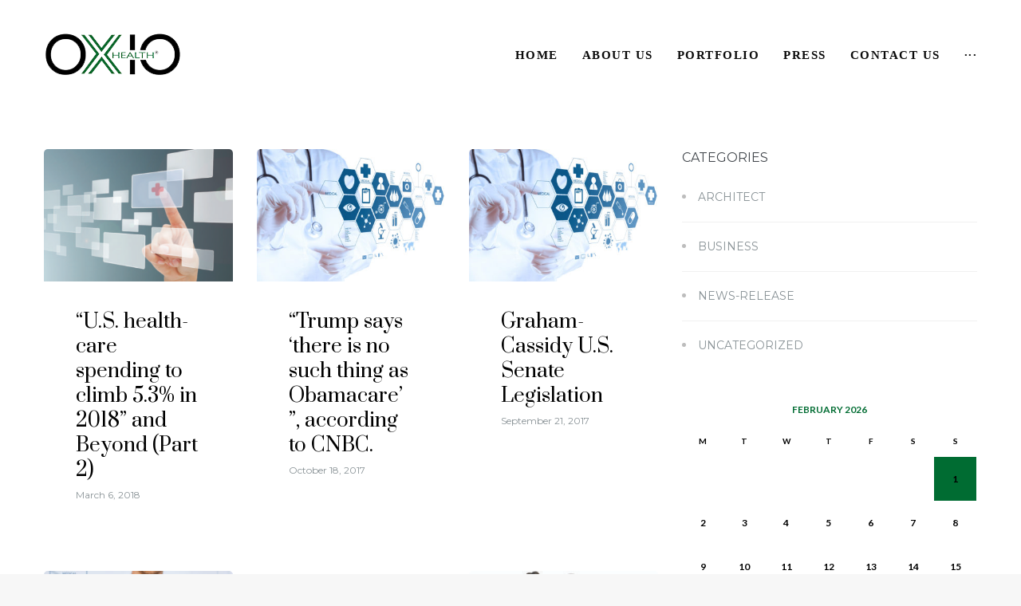

--- FILE ---
content_type: text/html; charset=UTF-8
request_url: https://oxiohealth.io/tag/obamacare/
body_size: 20338
content:
<!DOCTYPE html>
<html lang="en-US">
<head>
<meta charset="UTF-8">
<link rel="profile" href="http://gmpg.org/xfn/11">
<link rel="pingback" href="https://oxiohealth.io/xmlrpc.php">

<meta name="viewport" content="width=device-width, initial-scale=1, maximum-scale=1, user-scalable=no" />
<title>ObamaCare &#8211; OXIO</title>
<meta name='robots' content='max-image-preview:large' />
<link rel='dns-prefetch' href='//fonts.googleapis.com' />
<link rel="alternate" type="application/rss+xml" title="OXIO &raquo; Feed" href="https://oxiohealth.io/feed/" />
<link rel="alternate" type="application/rss+xml" title="OXIO &raquo; Comments Feed" href="https://oxiohealth.io/comments/feed/" />
<link rel="alternate" type="application/rss+xml" title="OXIO &raquo; ObamaCare Tag Feed" href="https://oxiohealth.io/tag/obamacare/feed/" />
		<!-- This site uses the Google Analytics by MonsterInsights plugin v8.19 - Using Analytics tracking - https://www.monsterinsights.com/ -->
		<!-- Note: MonsterInsights is not currently configured on this site. The site owner needs to authenticate with Google Analytics in the MonsterInsights settings panel. -->
					<!-- No tracking code set -->
				<!-- / Google Analytics by MonsterInsights -->
		<style id='wp-img-auto-sizes-contain-inline-css' type='text/css'>
img:is([sizes=auto i],[sizes^="auto," i]){contain-intrinsic-size:3000px 1500px}
/*# sourceURL=wp-img-auto-sizes-contain-inline-css */
</style>
<link rel='stylesheet' id='font-awesome-css' href='https://oxiohealth.io/wp-content/plugins/cherry-socialize/assets/css/font-awesome.min.css?ver=4.7.0' type='text/css' media='all' />
<link rel='stylesheet' id='cherry-socialize-public-css' href='https://oxiohealth.io/wp-content/plugins/cherry-socialize/assets/css/public.css?ver=1.1.4' type='text/css' media='all' />
<link rel='stylesheet' id='cherry-testi-swiper-css' href='https://oxiohealth.io/wp-content/plugins/cherry-testi/includes/swiper/css/swiper.min.css?ver=4.3.5' type='text/css' media='all' />
<link rel='stylesheet' id='cherry-testi-css' href='https://oxiohealth.io/wp-content/plugins/cherry-testi/public/assets/css/style.css?ver=1.1.3' type='text/css' media='all' />
<link rel='stylesheet' id='cherry-trending-posts-css' href='https://oxiohealth.io/wp-content/plugins/cherry-trending-posts/assets/css/style.css?ver=1.0.2' type='text/css' media='all' />
<style id='wp-emoji-styles-inline-css' type='text/css'>

	img.wp-smiley, img.emoji {
		display: inline !important;
		border: none !important;
		box-shadow: none !important;
		height: 1em !important;
		width: 1em !important;
		margin: 0 0.07em !important;
		vertical-align: -0.1em !important;
		background: none !important;
		padding: 0 !important;
	}
/*# sourceURL=wp-emoji-styles-inline-css */
</style>
<link rel='stylesheet' id='wp-block-library-css' href='https://oxiohealth.io/wp-includes/css/dist/block-library/style.min.css?ver=6.9' type='text/css' media='all' />
<style id='global-styles-inline-css' type='text/css'>
:root{--wp--preset--aspect-ratio--square: 1;--wp--preset--aspect-ratio--4-3: 4/3;--wp--preset--aspect-ratio--3-4: 3/4;--wp--preset--aspect-ratio--3-2: 3/2;--wp--preset--aspect-ratio--2-3: 2/3;--wp--preset--aspect-ratio--16-9: 16/9;--wp--preset--aspect-ratio--9-16: 9/16;--wp--preset--color--black: #000000;--wp--preset--color--cyan-bluish-gray: #abb8c3;--wp--preset--color--white: #ffffff;--wp--preset--color--pale-pink: #f78da7;--wp--preset--color--vivid-red: #cf2e2e;--wp--preset--color--luminous-vivid-orange: #ff6900;--wp--preset--color--luminous-vivid-amber: #fcb900;--wp--preset--color--light-green-cyan: #7bdcb5;--wp--preset--color--vivid-green-cyan: #00d084;--wp--preset--color--pale-cyan-blue: #8ed1fc;--wp--preset--color--vivid-cyan-blue: #0693e3;--wp--preset--color--vivid-purple: #9b51e0;--wp--preset--gradient--vivid-cyan-blue-to-vivid-purple: linear-gradient(135deg,rgb(6,147,227) 0%,rgb(155,81,224) 100%);--wp--preset--gradient--light-green-cyan-to-vivid-green-cyan: linear-gradient(135deg,rgb(122,220,180) 0%,rgb(0,208,130) 100%);--wp--preset--gradient--luminous-vivid-amber-to-luminous-vivid-orange: linear-gradient(135deg,rgb(252,185,0) 0%,rgb(255,105,0) 100%);--wp--preset--gradient--luminous-vivid-orange-to-vivid-red: linear-gradient(135deg,rgb(255,105,0) 0%,rgb(207,46,46) 100%);--wp--preset--gradient--very-light-gray-to-cyan-bluish-gray: linear-gradient(135deg,rgb(238,238,238) 0%,rgb(169,184,195) 100%);--wp--preset--gradient--cool-to-warm-spectrum: linear-gradient(135deg,rgb(74,234,220) 0%,rgb(151,120,209) 20%,rgb(207,42,186) 40%,rgb(238,44,130) 60%,rgb(251,105,98) 80%,rgb(254,248,76) 100%);--wp--preset--gradient--blush-light-purple: linear-gradient(135deg,rgb(255,206,236) 0%,rgb(152,150,240) 100%);--wp--preset--gradient--blush-bordeaux: linear-gradient(135deg,rgb(254,205,165) 0%,rgb(254,45,45) 50%,rgb(107,0,62) 100%);--wp--preset--gradient--luminous-dusk: linear-gradient(135deg,rgb(255,203,112) 0%,rgb(199,81,192) 50%,rgb(65,88,208) 100%);--wp--preset--gradient--pale-ocean: linear-gradient(135deg,rgb(255,245,203) 0%,rgb(182,227,212) 50%,rgb(51,167,181) 100%);--wp--preset--gradient--electric-grass: linear-gradient(135deg,rgb(202,248,128) 0%,rgb(113,206,126) 100%);--wp--preset--gradient--midnight: linear-gradient(135deg,rgb(2,3,129) 0%,rgb(40,116,252) 100%);--wp--preset--font-size--small: 13px;--wp--preset--font-size--medium: 20px;--wp--preset--font-size--large: 36px;--wp--preset--font-size--x-large: 42px;--wp--preset--spacing--20: 0.44rem;--wp--preset--spacing--30: 0.67rem;--wp--preset--spacing--40: 1rem;--wp--preset--spacing--50: 1.5rem;--wp--preset--spacing--60: 2.25rem;--wp--preset--spacing--70: 3.38rem;--wp--preset--spacing--80: 5.06rem;--wp--preset--shadow--natural: 6px 6px 9px rgba(0, 0, 0, 0.2);--wp--preset--shadow--deep: 12px 12px 50px rgba(0, 0, 0, 0.4);--wp--preset--shadow--sharp: 6px 6px 0px rgba(0, 0, 0, 0.2);--wp--preset--shadow--outlined: 6px 6px 0px -3px rgb(255, 255, 255), 6px 6px rgb(0, 0, 0);--wp--preset--shadow--crisp: 6px 6px 0px rgb(0, 0, 0);}:where(.is-layout-flex){gap: 0.5em;}:where(.is-layout-grid){gap: 0.5em;}body .is-layout-flex{display: flex;}.is-layout-flex{flex-wrap: wrap;align-items: center;}.is-layout-flex > :is(*, div){margin: 0;}body .is-layout-grid{display: grid;}.is-layout-grid > :is(*, div){margin: 0;}:where(.wp-block-columns.is-layout-flex){gap: 2em;}:where(.wp-block-columns.is-layout-grid){gap: 2em;}:where(.wp-block-post-template.is-layout-flex){gap: 1.25em;}:where(.wp-block-post-template.is-layout-grid){gap: 1.25em;}.has-black-color{color: var(--wp--preset--color--black) !important;}.has-cyan-bluish-gray-color{color: var(--wp--preset--color--cyan-bluish-gray) !important;}.has-white-color{color: var(--wp--preset--color--white) !important;}.has-pale-pink-color{color: var(--wp--preset--color--pale-pink) !important;}.has-vivid-red-color{color: var(--wp--preset--color--vivid-red) !important;}.has-luminous-vivid-orange-color{color: var(--wp--preset--color--luminous-vivid-orange) !important;}.has-luminous-vivid-amber-color{color: var(--wp--preset--color--luminous-vivid-amber) !important;}.has-light-green-cyan-color{color: var(--wp--preset--color--light-green-cyan) !important;}.has-vivid-green-cyan-color{color: var(--wp--preset--color--vivid-green-cyan) !important;}.has-pale-cyan-blue-color{color: var(--wp--preset--color--pale-cyan-blue) !important;}.has-vivid-cyan-blue-color{color: var(--wp--preset--color--vivid-cyan-blue) !important;}.has-vivid-purple-color{color: var(--wp--preset--color--vivid-purple) !important;}.has-black-background-color{background-color: var(--wp--preset--color--black) !important;}.has-cyan-bluish-gray-background-color{background-color: var(--wp--preset--color--cyan-bluish-gray) !important;}.has-white-background-color{background-color: var(--wp--preset--color--white) !important;}.has-pale-pink-background-color{background-color: var(--wp--preset--color--pale-pink) !important;}.has-vivid-red-background-color{background-color: var(--wp--preset--color--vivid-red) !important;}.has-luminous-vivid-orange-background-color{background-color: var(--wp--preset--color--luminous-vivid-orange) !important;}.has-luminous-vivid-amber-background-color{background-color: var(--wp--preset--color--luminous-vivid-amber) !important;}.has-light-green-cyan-background-color{background-color: var(--wp--preset--color--light-green-cyan) !important;}.has-vivid-green-cyan-background-color{background-color: var(--wp--preset--color--vivid-green-cyan) !important;}.has-pale-cyan-blue-background-color{background-color: var(--wp--preset--color--pale-cyan-blue) !important;}.has-vivid-cyan-blue-background-color{background-color: var(--wp--preset--color--vivid-cyan-blue) !important;}.has-vivid-purple-background-color{background-color: var(--wp--preset--color--vivid-purple) !important;}.has-black-border-color{border-color: var(--wp--preset--color--black) !important;}.has-cyan-bluish-gray-border-color{border-color: var(--wp--preset--color--cyan-bluish-gray) !important;}.has-white-border-color{border-color: var(--wp--preset--color--white) !important;}.has-pale-pink-border-color{border-color: var(--wp--preset--color--pale-pink) !important;}.has-vivid-red-border-color{border-color: var(--wp--preset--color--vivid-red) !important;}.has-luminous-vivid-orange-border-color{border-color: var(--wp--preset--color--luminous-vivid-orange) !important;}.has-luminous-vivid-amber-border-color{border-color: var(--wp--preset--color--luminous-vivid-amber) !important;}.has-light-green-cyan-border-color{border-color: var(--wp--preset--color--light-green-cyan) !important;}.has-vivid-green-cyan-border-color{border-color: var(--wp--preset--color--vivid-green-cyan) !important;}.has-pale-cyan-blue-border-color{border-color: var(--wp--preset--color--pale-cyan-blue) !important;}.has-vivid-cyan-blue-border-color{border-color: var(--wp--preset--color--vivid-cyan-blue) !important;}.has-vivid-purple-border-color{border-color: var(--wp--preset--color--vivid-purple) !important;}.has-vivid-cyan-blue-to-vivid-purple-gradient-background{background: var(--wp--preset--gradient--vivid-cyan-blue-to-vivid-purple) !important;}.has-light-green-cyan-to-vivid-green-cyan-gradient-background{background: var(--wp--preset--gradient--light-green-cyan-to-vivid-green-cyan) !important;}.has-luminous-vivid-amber-to-luminous-vivid-orange-gradient-background{background: var(--wp--preset--gradient--luminous-vivid-amber-to-luminous-vivid-orange) !important;}.has-luminous-vivid-orange-to-vivid-red-gradient-background{background: var(--wp--preset--gradient--luminous-vivid-orange-to-vivid-red) !important;}.has-very-light-gray-to-cyan-bluish-gray-gradient-background{background: var(--wp--preset--gradient--very-light-gray-to-cyan-bluish-gray) !important;}.has-cool-to-warm-spectrum-gradient-background{background: var(--wp--preset--gradient--cool-to-warm-spectrum) !important;}.has-blush-light-purple-gradient-background{background: var(--wp--preset--gradient--blush-light-purple) !important;}.has-blush-bordeaux-gradient-background{background: var(--wp--preset--gradient--blush-bordeaux) !important;}.has-luminous-dusk-gradient-background{background: var(--wp--preset--gradient--luminous-dusk) !important;}.has-pale-ocean-gradient-background{background: var(--wp--preset--gradient--pale-ocean) !important;}.has-electric-grass-gradient-background{background: var(--wp--preset--gradient--electric-grass) !important;}.has-midnight-gradient-background{background: var(--wp--preset--gradient--midnight) !important;}.has-small-font-size{font-size: var(--wp--preset--font-size--small) !important;}.has-medium-font-size{font-size: var(--wp--preset--font-size--medium) !important;}.has-large-font-size{font-size: var(--wp--preset--font-size--large) !important;}.has-x-large-font-size{font-size: var(--wp--preset--font-size--x-large) !important;}
/*# sourceURL=global-styles-inline-css */
</style>

<style id='classic-theme-styles-inline-css' type='text/css'>
/*! This file is auto-generated */
.wp-block-button__link{color:#fff;background-color:#32373c;border-radius:9999px;box-shadow:none;text-decoration:none;padding:calc(.667em + 2px) calc(1.333em + 2px);font-size:1.125em}.wp-block-file__button{background:#32373c;color:#fff;text-decoration:none}
/*# sourceURL=/wp-includes/css/classic-themes.min.css */
</style>
<link rel='stylesheet' id='contact-form-7-css' href='https://oxiohealth.io/wp-content/plugins/contact-form-7/includes/css/styles.css?ver=5.8' type='text/css' media='all' />
<link rel='stylesheet' id='cherry-handler-css-css' href='https://oxiohealth.io/wp-content/plugins/cherry-projects/cherry-framework/modules/cherry-handler/assets/css/cherry-handler-styles.min.css?ver=1.5.11' type='text/css' media='all' />
<link rel='stylesheet' id='dashicons-css' href='https://oxiohealth.io/wp-includes/css/dashicons.min.css?ver=6.9' type='text/css' media='all' />
<link rel='stylesheet' id='magnific-popup-css' href='https://oxiohealth.io/wp-content/themes/grandviz/assets/css/magnific-popup.min.css?ver=1.1.0' type='text/css' media='all' />
<link rel='stylesheet' id='cherry-projects-styles-css' href='https://oxiohealth.io/wp-content/plugins/cherry-projects/public/assets/css/styles.css?ver=1.2.15' type='text/css' media='all' />
<link rel='stylesheet' id='cherry-google-fonts-grandviz-css' href='//fonts.googleapis.com/css?family=Lato%3A300%2C700%2C400%7CPrata%3A400%7CMontserrat%3A400%7CMuli%3A800%7CLibre+Baskerville%3A400italic&#038;subset=latin&#038;ver=6.9' type='text/css' media='all' />
<link rel='stylesheet' id='font-awesome-all-css' href='https://oxiohealth.io/wp-content/plugins/jet-menu/assets/public/lib/font-awesome/css/all.min.css?ver=5.12.0' type='text/css' media='all' />
<link rel='stylesheet' id='font-awesome-v4-shims-css' href='https://oxiohealth.io/wp-content/plugins/jet-menu/assets/public/lib/font-awesome/css/v4-shims.min.css?ver=5.12.0' type='text/css' media='all' />
<link rel='stylesheet' id='jet-menu-public-styles-css' href='https://oxiohealth.io/wp-content/plugins/jet-menu/assets/public/css/public.css?ver=2.4.0' type='text/css' media='all' />
<link rel='stylesheet' id='jet-menu-7135-css' href='https://oxiohealth.io/wp-content/uploads/jet-menu/jet-menu-7135.css?ver=1663746162' type='text/css' media='all' />
<link rel='stylesheet' id='jet-menu-general-css' href='https://oxiohealth.io/wp-content/uploads/jet-menu/jet-menu-general.css?ver=1663704016' type='text/css' media='all' />
<link rel='stylesheet' id='cherry-popups-font-awesome-css' href='https://oxiohealth.io/wp-content/plugins/cherry-popups/assets/css/font-awesome.min.css?ver=4.7.0' type='text/css' media='all' />
<link rel='stylesheet' id='cherry-popups-styles-css' href='https://oxiohealth.io/wp-content/plugins/cherry-popups/assets/css/cherry-popups-styles.css?ver=1.1.8' type='text/css' media='all' />
<link rel='stylesheet' id='cherry-team-css' href='https://oxiohealth.io/wp-content/plugins/cherry-team-members/public/assets/css/cherry-team.css?ver=1.4.6' type='text/css' media='all' />
<link rel='stylesheet' id='cherry-team-grid-css' href='https://oxiohealth.io/wp-content/plugins/cherry-team-members/public/assets/css/cherry-team-grid.css?ver=1.4.6' type='text/css' media='all' />
<link rel='stylesheet' id='jquery-swiper-css' href='https://oxiohealth.io/wp-content/themes/grandviz/assets/css/swiper.min.css?ver=3.4.2' type='text/css' media='all' />
<link rel='stylesheet' id='iconsmind-css' href='https://oxiohealth.io/wp-content/themes/grandviz/assets/css/iconsmind.min.css?ver=1.0.0' type='text/css' media='all' />
<link rel='stylesheet' id='grandviz-theme-style-css' href='https://oxiohealth.io/wp-content/themes/grandviz/style.css?ver=1.0.1' type='text/css' media='all' />
<style id='grandviz-theme-style-inline-css' type='text/css'>
/* #Typography */body {font-style: normal;font-weight: 300;font-size: 18px;line-height: 1.667;font-family: Lato, sans-serif;letter-spacing: 0em;text-align: left;text-transform: none;color: #000000;}h1,.h1-style {font-style: normal;font-weight: 700;font-size: 40px;line-height: 1.3;font-family: Lato, sans-serif;letter-spacing: 0em;text-align: inherit;text-transform: none;color: #000000;}h2,.h2-style {font-style: normal;font-weight: 700;font-size: 36px;line-height: 1.2;font-family: Lato, sans-serif;letter-spacing: 0em;text-align: inherit;text-transform: none;color: #000000;}h3,.h3-style {font-style: normal;font-weight: 400;font-size: 32px;line-height: 1.56;font-family: Prata, serif;letter-spacing: 0em;text-align: inherit;text-transform: none;color: #000000;}h4,.h4-style {font-style: normal;font-weight: 400;font-size: 27px;line-height: 1.33;font-family: Prata, serif;letter-spacing: 0em;text-align: inherit;text-transform: none;color: #000000;}h5,.h5-style {font-style: normal;font-weight: 400;font-size: 16px;line-height: 1.33;font-family: Montserrat, sans-serif;letter-spacing: 0em;text-align: inherit;text-transform: uppercase;color: #42474c;}h6,.h6-style {font-style: normal;font-weight: 400;font-size: 14px;line-height: 1.3;font-family: Montserrat, sans-serif;letter-spacing: 0em;text-align: inherit;text-transform: uppercase;color: #42474c;}@media (min-width: 1200px) {h1,.h1-style { font-size: 46px; }h2,.h2-style { font-size: 40px; }h3,.h3-style { font-size: 36px; }}h1 em,h2 em,h3 em,h4 em,h5 em,h6 em,.elementor-heading-title i,.elementor-heading-title i,.elementor-heading-title i,.elementor-heading-title i,.elementor-heading-title i,.elementor-heading-title i,.h1-style em,.h2-style em,.h3-style em,.h4-style em,.h5-style em,.h6-style em,.accent-text {font-style: italic;font-weight: 400;font-family: 'Libre Baskerville', serif;letter-spacing: 0em;text-transform: none;}a, p a:hover, dl a:hover { color: #899296; }a:hover, p a, dl a { color: #000000; }a[href*="tel:"],a[href*="callto:"],a[href*="mailto:"] { color: #000000; }a[href*="tel:"]:hover,a[href*="callto:"]:hover,a[href*="mailto:"]:hover { color: #899296; }/* #Invert Color Scheme */.invert { color: #000000; }.invert h1 { color: #000000; }.invert h2 { color: #000000; }.invert h3 { color: #000000; }.invert h4 { color: #000000; }.invert h5 { color: #000000; }.invert h6 { color: #000000; }.invert a{ color: #000000; }.invert a:hover { color: #c2b697; }.invert a[href*="tel:"],.invert a[href*="callto:"],.invert a[href*="mailto:"] { color: #c2b697; }.invert a[href*="tel:"]:hover,.invert a[href*="callto:"]:hover,.invert a[href*="mailto:"]:hover { color: #000000; }/* #Helpers */.primary-color {color: #006c32;}/* #Layout */@media (min-width: 1200px) {.site .container {max-width: 1200px;}}.page-layout-boxed > .site.container {max-width: 1200px;}@media (min-width: 768px) {.page-layout-boxed .isStuck {max-width: 1200px;}}/* #Pages */.site { background-color: #ffffff; }.not-found .page-title,.error-404 .page-content h2 { color: #006c32; }.invert.error-404 .page-content h2{ color: #000000; }/* #404 page */body.error404 .site-content {background-color: #000000;background-repeat: no-repeat;background-attachment: scroll;background-size: cover;background-image: url(https://oxiohealth.io/wp-content/themes/grandviz/assets/images/bg_404.jpg);background-position: center;}@media (min-width: 1200px) {.error-404 .page-content h2 {font-size: 36px;}}/* #Elements */blockquote {font-style: italic;font-weight: 400;font-family: 'Libre Baskerville', serif;letter-spacing: 0em;text-transform: none;}blockquote:before {font-family: Montserrat, sans-serif;color: rgb(207,207,207);}cite {font-style: normal;font-weight: 400;font-size: 14px;line-height: 1.3;font-family: Montserrat, sans-serif;letter-spacing: 0em;text-transform: uppercase;}blockquote cite {color: #899296;}.invert blockquote cite {color: #000000;}cite span:not(.tm-testi__item-name) {font-style: normal;font-weight: 300;font-family: Lato, sans-serif;text-transform: none;}cite:before {background-color: rgb(207,207,207);top: calc((1.3*14px)/2);}ins {color: #000000;background-color: #006c32;}.dropcaps {color: #006c32;}hr,.elementor hr{background-color: rgb(222,222,222);}/* #Page preloader */.page-preloader-cover .bar:before{background-color: #006c32;}.page-preloader-cover .bar {background-color: #ffffff;}.page-preloader-cover{background-color: #ffffff;}/* #ToTop button */#toTop {color: #000000;background-color: #ffffff;}#toTop:hover {color: #000000;background-color: #006c32;}/* #Header */.header-container {background-color: #ffffff;background-repeat: no-repeat;background-attachment: scroll;background-size: cover;;background-position: center;}.header-container.transparent {background: #42474c;}@media( min-width: 768px ) {.header-container.transparent:not(.isStuck) {background: rgba(66,71,76,0.2);}}.site-header--separate .top-panel__inner {border-color: rgb(246,246,246);}/* ##Logo */.site-logo--text {font-style: normal;font-weight: 800;font-size: 30px;line-height: 1;font-family: Muli, sans-serif;letter-spacing: 0.1em;text-transform: uppercase;}.site-logo__link,.site-logo__link:hover {color: #006c32;}/* ##Top Panel */.top-panel {background-color: #42474c;}.invert.top-panel,.invert.top-panel a {color: rgb(153,153,153);}.invert.top-panel a:hover {color: #c2b697;}/* #Header Components */.header-components >* + *:before,.search-form__close:after{background-color: rgb(235,235,235);}.invert .search-form__close:after {background-color: #000000;}.invert.header-container .search-form__field {color: #000000;}.search-form__toggle,.search-form__close,.site-header .search-form .search-form__submit,.site-header .search-form .search-submit,.site-header-cart .site-header-cart__wrapper i {color: #899296;}.invert .search-form__toggle:not(:hover),.invert .search-form__close:not(:hover),.site-header .invert .search-form .search-form__submit:not(:hover),.site-header .invert .search-form .search-submit:not(:hover),.invert .site-header-cart .site-header-cart__wrapper i:not(:hover) {color: #000000;}.search-form__toggle:hover,.search-form__close:hover,.search-form__toggle:focus,.search-form__close:focus,.site-header .search-form .search-form__submit:hover,.site-header .search-form .search-form__submit:focus,.site-header .search-form .search-submit:hover,.site-header .search-form .search-submit:focus,.site-header-cart .site-header-cart__wrapper i:hover {color: #006c32;}/* #Fields */input,select,textarea {font-style: normal;font-weight: 300;font-family: Lato, sans-serif;background-color: #ffffff;color: #000000;}input:focus,select:focus,textarea:focus {border-color: #006c32;}/* #WPCF7 */.wpcf7 input[type='text'],.wpcf7 input[type='email'],.wpcf7 input[type='url'],.wpcf7 input[type='password'],.wpcf7 input[type='search'],.wpcf7 input[type='tel'],.wpcf7 textarea {border-bottom-color: rgb(197,197,197);}.wpcf7 input[type='text']:focus,.wpcf7 input[type='email']:focus,.wpcf7 input[type='url']:focus,.wpcf7 input[type='password']:focus,.wpcf7 input[type='search']:focus,.wpcf7 input[type='tel']:focus,.wpcf7 textarea:focus {border-bottom-color: #006c32;}.social-list--widget a {color: #000000;background-color: #006c32;}.social-list--widget a:hover {color: #000000;background-color: #000000;}.share-btns__link:hover,.social-list--header.social-list a:hover,.social-list--footer.social-list a:hover,.site-footer.style-2 .social-list--footer a {color: #000000;}.share-btns__link:hover:before,.social-list--header a:hover:after,.social-list--footer a:hover:after,.site-footer.style-2 .social-list--footer a:after {background-color: #006c32;}.site-footer.style-2 .social-list--footer a:hover:after {background-color: #000000;}/* #Menus */.main-navigation {font-style: normal;font-weight: 400;font-family: Montserrat, sans-serif;}/* #Main Menu */.main-navigation .menu > li > a,.jet-menu >li >a {color: #000000;}.main-navigation .menu > li > a:hover,.main-navigation .menu > li.menu-hover > a,.main-navigation .menu > li.current_page_item > a,.main-navigation .menu > li.current_page_ancestor > a,.main-navigation .menu > li.current-menu-item > a,.main-navigation .menu > li.current-menu-ancestor > a,.jet-menu >li.jet-menu-hover >a,.jet-menu >li.jet-current-menu-item >a {color: #000000;}@media (min-width: 768px) {.invert .main-navigation .menu > li > a,.invert .jet-menu >li >a,.invert .jet-menu >li.jet-menu-hover >a,.invert .jet-menu >li.jet-current-menu-item >a{color: #000000;}}.main-navigation .sub-menu a,.jet-custom-nav .jet-custom-nav__item >a,.jet-sub-menu >li >a {color: #000000;}.main-navigation .sub-menu li,.jet-custom-nav,.jet-custom-nav .jet-custom-nav__item >a,.jet-sub-menu >li >a {border-color: #ffffff;}.jet-sub-menu >li.jet-menu-hover >a,.jet-sub-menu >li.jet-current-menu-item >a,.jet-custom-nav .jet-custom-nav__item.hover-state >a,.main-navigation .sub-menu a:hover,.main-navigation .sub-menu li.menu-hover > a,.main-navigation .sub-menu li.current_page_item > a,.main-navigation .sub-menu li.current_page_ancestor > a,.main-navigation .sub-menu li.current-menu-item > a,.main-navigation .sub-menu li.current-menu-ancestor > a {color: #006c32;background-color: #ffffff;}@media (max-width: 767px) {.main-navigation .menu li > a:hover,.main-navigation .menu i.menu-hover > a,.main-navigation .menu li.current_page_item > a,.main-navigation .menu li.current_page_ancestor > a,.main-navigation .menu li.current-menu-item > a,.main-navigation .menu li.current-menu-ancestor > a {color: #006c32;background-color: #ffffff;}.main-navigation .menu li {border-color: #ffffff;}}/* ##Menu toggle */.menu-toggle .menu-toggle-inner {background-color: #000000;}.invert .menu-toggle:not(:hover) .menu-toggle-inner {background-color: #000000;}.menu-toggle:hover .menu-toggle-inner {background-color: #006c32;}.jet-mobile-menu-toggle-button {background-color: #006c32;color: #000000;}/* ##Menu-item desc */.menu-item__desc,.jet-menu-item-desc {font-style: normal;font-weight: 300;font-family: Lato, sans-serif;letter-spacing: 0em;text-align: left;text-transform: none;color: #000000;}.invert .menu > li > a > .menu-item__desc,.invert .jet-menu-item-desc.top-level-desc {color: #000000;}/* #Footer Menu */.footer-menu a {color: #000000}.footer-menu a:hover,.footer-menu li.current-menu-item a,.footer-menu li.current_page_item a {color: #899296}.invert .footer-menu a {color: #000000;}.invert .footer-menu a:hover,.invert .footer-menu li.current-menu-item a,.invert .footer-menu li.current_page_item a {color: #c2b697}/* #Top Menu */.top-panel__menu li.current-menu-item a,.top-panel__menu li.current_page_item a {color: #000000}.invert .top-panel__menu li.current-menu-item a,.invert .top-panel__menu li.current_page_item a {color: #c2b697}.top-panel__menu .top-panel__menu-list .menu-item:not(:last-child),.social-login-menu .social-login-list__item:not(:last-child) {border-color: rgb(235,235,235);}/* #Sticky label */.sticky__label {background-color: #006c32;color: #000000;}/* #Search Result */.posts-list--search .posts-list__item + .posts-list__item {border-color: rgb(241,241,241);}/* #Post */.posts-list--default .format-standard.no-thumb .posts-list__item-content,.posts-list--default .format-image .post-featured-content:empty + .posts-list__item-content,.posts-list--default .format-video .post-featured-content:empty + .posts-list__item-content,.format-quote .posts-list__item-content,.format-audio .posts-list__item-content,.format-link .posts-list__item-content,.posts-list--grid .posts-list__item-content,.posts-list--masonry .posts-list__item-content,.posts-list--vertical-justify .posts-list__item-content,.related-post,.post-author-bio,.single-post .format-link .post-featured-content,.single-post .format-quote .post-featured-content {background-color: #ffffff;}/* #Entry Meta */.entry-meta {font-style: normal;font-weight: 400;font-size: 12px;line-height: 1.75;font-family: Montserrat, sans-serif;letter-spacing: 0em;text-transform: none;color: #899296;}.invert .entry-meta {color: #000000;}.posts-list:not(.posts-list--default):not(.related-posts) .posted-by,.posts-list:not(.posts-list--default):not(.related-posts) .posted-by a:not(:hover){color: #000000;}.post__tags a {border-color: #ffffff;}.post__tags a:hover {color: #000000;border-color: #000000;background-color: #000000;}.posts-list--default .format-standard.no-thumb .posts-list__item-content .post__tags a:not(:hover),.posts-list--default .format-image .post-featured-content:empty + .posts-list__item-content .post__tags a:not(:hover),.posts-list--default .format-video .post-featured-content:empty + .posts-list__item-content .post__tags a:not(:hover),.posts-list--default .format-quote .posts-list__item-content .post__tags a:not(:hover),.posts-list--default .format-audio .posts-list__item-content .post__tags a:not(:hover),.posts-list--default .format-link .posts-list__item-content .post__tags a:not(:hover) {border-color: rgb(222,222,222);}.posts-list:not(.posts-list--default) .post__tags a,.related-post .post__tags a {background-color: rgba(0,0,0,0.2);color: #000000;font-style: normal;font-weight: 400;font-family: Montserrat, sans-serif;}.posts-list:not(.posts-list--default) .format-standard.no-thumb .post__tags a:not(:hover),.posts-list:not(.posts-list--default) .format-video .post-featured-content:empty + .posts-list__item-content .post__tags a:not(:hover),.posts-list:not(.posts-list--default) .format-image .post-featured-content:empty + .posts-list__item-content .post__tags a:not(:hover),.posts-list:not(.posts-list--default) .format-gallery .post-featured-content:empty + .posts-list__item-content .post__tags a:not(:hover),.posts-list:not(.posts-list--default) .format-quote .post__tags a:not(:hover),.posts-list:not(.posts-list--default) .format-audio .post__tags a:not(:hover),.posts-list:not(.posts-list--default) .format-link .post__tags a:not(:hover),.related-post.no-thumb .post__tags a:not(:hover) {background-color: rgba(0,0,0,0.4);}.posts-list:not(.posts-list--default) .post__tags a:hover,.related-post .post__tags a:hover {background-color: rgba(0,0,0,0.7);}/* #Post Format */.post-format-link {font-style: normal;font-weight: 400;font-size: 32px;line-height: 1.56;font-family: Prata, serif;letter-spacing: 0em;text-transform: none;color: #000000;}@media (min-width: 1200px) {.post-format-link { font-size: 36px; }}/* #Related Posts */.related-posts .entry-title {font-size: 24px;}/* #Comments */.comment-list .comment:before,.comment-list .pingback:before {background-color: rgb(189,189,189);}.comment-reply-link {font-style: normal;font-weight: 400;font-family: Montserrat, sans-serif;}.comment-list .comment-metadata {font-style: normal;font-weight: 400;font-size: 12px;line-height: 1.75;font-family: Montserrat, sans-serif;letter-spacing: 0em;text-transform: none;color: #899296;}#cancel-comment-reply-link {line-height: calc(1.33 * 16px);}/* #Paginations */.site-content .page-links a,.nav-links .page-numbers,.tm-pg_front_gallery-navigation .tm_pg_nav-links a.tm_pg_page-numbers {color: #899296;background-color: #ffffff;}.site-content .page-links a:hover,.site-content .page-links > .page-links__item,.nav-links a.page-numbers:hover,.nav-links .page-numbers.current,.tm-pg_front_gallery-navigation .tm_pg_nav-links a.tm_pg_page-numbers:not(.current):hover,.tm-pg_front_gallery-navigation .tm_pg_nav-links a.tm_pg_page-numbers.current {color: #000000;background-color: #000000;}.comment-navigation,.posts-navigation,.post-navigation{font-style: normal;font-weight: 400;font-size: 22px;line-height: 1.33;font-family: Prata, serif;letter-spacing: 0em;text-align: inherit;text-transform: none;border-color: rgb(241,241,241);}.comment-navigation a:not(:hover),.posts-navigation a:not(:hover),.post-navigation a:not(:hover) {color: #000000;}.comment-navigation .nav-previous a:before,.comment-navigation .nav-next a:before,.posts-navigation .nav-previous a:before,.posts-navigation .nav-next a:before,.post-navigation .nav-previous a:before,.post-navigation .nav-next a:before{color: rgb(222,222,222);}.elementor-page.content-layout-fullwidth .post-navigation {max-width: calc(1200px - 30px);}/* #Breadcrumbs */.breadcrumbs {background-color: #42474c;background-repeat: no-repeat;background-attachment: scroll;background-size: cover;background-image: url(https://oxiohealth.io/wp-content/themes/grandviz/assets/images/breadcrumbs_bg.jpg);background-position: center;padding-top: 20px;padding-bottom: 20px;}@media (min-width: 768px) {.breadcrumbs {padding-top: 40px;padding-bottom: 40px;}}@media (min-width: 1200px) {.breadcrumbs {padding-top: 95px;padding-bottom: 95px;}}.breadcrumbs__wrap {font-style: normal;font-weight: 400;font-size: 14px;line-height: 1.5;font-family: Lato, sans-serif;letter-spacing: 0em;text-transform: none;}.invert.breadcrumbs {color: #000000;}/* #Footer */.site-footer {background-color: #ffffff;}.footer-area-wrap {background-color: #f9f9f9;}/* #Magnific Popup*/.mfp-iframe-holder .mfp-close:hover,.mfp-image-holder .mfp-close:hover{color: #006c32;}.mfp-iframe-holder .mfp-arrow:hover:before,.mfp-iframe-holder .mfp-arrow:hover:after,.mfp-image-holder .mfp-arrow:hover:before,.mfp-image-holder .mfp-arrow:hover:after{background-color: #006c32;}/* #Swiper navigation*/.swiper-button-next,.swiper-button-prev,.swiper-container .swiper-button-next,.swiper-container .swiper-button-prev {color: #000000;background-color: #006c32;}/*Contact block*/.contact-block {}/* #Button Appearance Styles */.btn,.btn-link,.link,.elementor-widget .elementor-button,.cherry-projects-wrapper .projects-ajax-button-wrapper .projects-ajax-button span,a.button,form button,form input[type='button'],form input[type='reset'],form input[type='submit'] {font-family: Montserrat, sans-serif;}.btn,.btn-primary,.invert .btn-primary,.elementor-widget .elementor-button,.cherry-projects-wrapper .projects-ajax-button-wrapper .projects-ajax-button span,.tm-pg_front_gallery .load-more-button .btn,form button,form input[type='button'],form input[type='submit']{color: #000000;background-color: #006c32;border-color: #006c32;}.btn:hover,.btn-primary:hover,.invert .btn-primary:hover,.btn-primary.processing,.invert .btn-primary.processing,.elementor-widget .elementor-button:hover,.cherry-projects-wrapper .projects-ajax-button-wrapper .projects-ajax-button span:hover,.tm-pg_front_gallery .load-more-button .btn:hover,form button:hover,form input[type='button']:hover,form input[type='submit']:hover{color: #000000;border-color: rgb(0,83,25);background-color: rgb(0,83,25);}.btn-secondary,.invert .btn-secondary,form input[type="reset"]{color: #000000;background-color: #000000;border-color: #000000;}.btn-secondary:hover,.invert .btn-secondary:hover,.btn-secondary.processing,.invert .btn-secondary.processing,form input[type="reset"]:hover {color: #000000;background-color: #006c32;border-color: #006c32;}.btn-primary-transparent{color: #000000;}.invert .btn-primary-transparent{color: #000000;border-color: #000000;}.btn-primary-transparent:hover,.invert .btn-primary-transparent:hover,.btn-primary-transparent.processing,.invert .btn-primary-transparent.processing{color: #000000;background-color: #006c32;border-color: #006c32;}.btn-grey,.invert .btn-grey {color: #000000;background-color: #ffffff;border-color: #ffffff;}.btn-grey:hover,.invert .btn-grey:hover,.btn-grey.processing,.invert .btn-grey.processing{color: #000000;background-color: rgb(230,230,230);border-color: rgb(230,230,230);}/* #Widget Calendar */.invert .widget_calendar {color: #000000;}.widget_calendar .calendar_wrap {background-color: #ffffff;}.widget_calendar tbody tr:nth-child(odd) {background-color: rgb(255,255,255);}.widget_calendar caption,.widget_calendar tfoot a:before {color: #006c32;}.widget_calendar tfoot a:hover:before {color: #000000;}.widget_calendar tbody td#today,.widget_calendar tbody td a {color: #000000;}.widget_calendar tbody td#today,.widget_calendar tbody td a {background-color: #006c32;}.widget_calendar tbody td a:hover {background-color: #000000;color: #000000;}/* #Widget Tag Cloud */.tagcloud a {border-color: #ffffff;}.tagcloud a:hover {color: #000000;border-color: #000000;background-color: #000000;}/* #Widget Recent Posts - Comments*/.widget_recent_entries a:not(:hover),.widget_recent_comments a:not(:hover) {color: #000000;}.invert .widget_recent_entries a:not(:hover),.invert .widget_recent_comments a:not(:hover) {color: #000000;}/* #Widget Archive - Categories */.widget_archive label:before,.widget_categories label:before{color: rgb(222,222,222);}.widget_archive ul li,.widget_categories ul li{color: #006c32;}/* #Widgets Nav-menu - Meta - Pages */.footer-area .widget_nav_menu a {color: #000000;}.footer-area .widget_nav_menu a:hover {color: #899296;}.invert .footer-area .widget_nav_menu a {color: #000000;}.invert .footer-area .widget_nav_menu a:hover {color: #c2b697;}/* #Widget RSS */.widget_rss a.rsswidget {font-style: normal;font-weight: 400;font-family: Prata, serif;letter-spacing: 0em;text-transform: none;color: #000000;}.widget_rss a.rsswidget:hover {color: #000000;}.invert .widget_rss a.rsswidget {color: #000000;}.invert .widget_rss a.rsswidget:hover {color: #c2b697;}/* #Widget date style*/.rss-date,.widget_recent_entries .post-date{font-style: normal;font-weight: 400;font-size: 12px;line-height: 1.75;font-family: Montserrat, sans-serif;letter-spacing: 0em;color: #899296;}.invert .rss-date,.invert .widget_recent_entries .post-date{color: #000000;}/* Widgets misc */.widget_archive > ul,.widget_categories > ul,.widget-area:not(.footer-area) .widget_nav_menu div > ul,.elementor-widget-sidebar .widget_nav_menu div > ul,.widget_meta > ul,.widget_pages > ul,.widget.woocommerce:not(.widget_top_rated_products) > ul,.widget_recent_entries a,.widget_recent_comments a{font-style: normal;font-weight: 400;font-family: Montserrat, sans-serif;}.widget_archive > ul > li > a:before,.widget_categories > ul > li > a:before,.widget-area:not(.footer-area) .widget_nav_menu div > ul > li > a:before,.elementor-widget-sidebar .widget_nav_menu div > ul > li > a:before,.widget_meta > ul > li > a:before,.widget_pages > ul > li > a:before,.widget.woocommerce:not(.widget_top_rated_products) > ul > li > a:before {background-color: rgb(189,189,189);}.widget_archive > ul > li + li,.widget_categories > ul > li + li,.widget-area:not(.footer-area) .widget_nav_menu div > ul > li + li,.elementor-widget-sidebar .widget_nav_menu div > ul > li + li,.widget_meta > ul > li + li,.widget_pages > ul > li + li,.widget.woocommerce:not(.widget_top_rated_products) > ul > li + li {border-color: rgb(241,241,241);}.subscribe-block__form .subscribe-block__submit--icon {color: #000000;}.subscribe-block__form .subscribe-block__submit--icon:hover {color: #006c32;}/* #Custom posts*//* #Contact-information*/.contact-information-widget .icon {color: #006c32;}.team-container .cherry-team-filter {font-style: normal;font-weight: 400;font-size: 14px;line-height: 1.3;font-family: Montserrat, sans-serif;text-transform: uppercase;}.team-container .cherry-team-filter:before {background-color: #ffffff;}.team-container .cherry-team-filter_item.active .cherry-team-filter_link {color: #000000;}.cherry-team.team-wrap.template-grid-boxes .team-listing_content:before{background-color: rgba(0,0,0,0.6);}.cherry-team .cherry-spinner-double-bounce .cherry-double-bounce1,.cherry-team .cherry-spinner-double-bounce .cherry-double-bounce2 {background-color: #006c32;}.team-meta_item:before {color: rgb(69,69,69);}.single-team .team-meta_item:before {color: #006c32;}.team-skills_label,.team-skills_line:before {font-style: normal;font-weight: 400;font-size: 14px;line-height: 1.3;font-family: Montserrat, sans-serif;letter-spacing: 0em;text-transform: uppercase;color: #42474c;}.team-skills_bar {background-color: #ffffff;}.content-layout-fullwidth.elementor-page .team-single-item .team-header-container {max-width: 1200px;}.tm-testi__title-sup,.tm-testi__title-sub {font-style: normal;font-weight: 400;font-size: 14px;line-height: 1.3;font-family: Montserrat, sans-serif;letter-spacing: 0em;text-transform: uppercase;color: #42474c;}.tm-testi__title-main {font-style: normal;font-weight: 700;font-size: 36px;line-height: 1.2;font-family: Lato, sans-serif;letter-spacing: 0em;text-transform: none;color: #000000;}@media (min-width: 1200px) {.tm-testi__title-main {font-size: 40px;}}.tm-testi .tm-testi__divider {background-color: rgb(222,222,222);}.tm-testi blockquote {font-weight: 300;font-family: Lato, sans-serif;}.tm-testi--boxed .tm-testi__inner,.tm-testi--speech-bubble .tm-testi__item-body{background-color: #006c32;}.tm-testi--boxed .tm-testi__inner:after,.tm-testi--speech-bubble .tm-testi__item-body:after{border-top-color: #006c32;}.tm-testi--speech-bubble .tm-testi__item-body,.tm-testi--boxed blockquote {color: #000000;}.swiper-pagination-bullets .swiper-pagination-bullet:hover,.swiper-pagination-bullets .swiper-pagination-bullet-active,.elementor .swiper-pagination-bullets .swiper-pagination-bullet:hover,.elementor .swiper-pagination-bullets .swiper-pagination-bullet-active{background-color: #006c32;}.team-listing_name{font-style: normal;font-weight: 400;font-family: Prata, serif;}.cherry-projects-wrapper,.cherry-projects-terms-wrapper,.cherry-projects-single-post,.cherry-projects-single-details-list ul li {color: #000000;}.projects-item-instance .simple-icon,.projects-item-instance .hover-content:before,.cherry-projects-single-post .featured-image a .cover,.cherry-projects-single-post .additional-image a .cover {background-color: rgba(0,0,0,0.7);}.projects-item-instance .simple-icon:hover,.cherry-projects-single-skills-list .cherry-skill-item .skill-bar span,.cherry-projects-wrapper .cherry-spinner-double-bounce .cherry-double-bounce1,.cherry-projects-wrapper .cherry-spinner-double-bounce .cherry-double-bounce2,.cherry-projects-terms-wrapper .cherry-spinner-double-bounce .cherry-double-bounce1,.cherry-projects-terms-wrapper .cherry-spinner-double-bounce .cherry-double-bounce2 {background-color: #006c32;}.projects-container .projects-item .project-entry-title,.projects-terms-container.list-layout .projects-terms-item h5 {font-style: normal;font-weight: 400;font-family: Prata, serif;letter-spacing: 0em;text-transform: none;}.projects-container .projects-item .post-terms,.cherry-projects-wrapper .projects-filters,.projects-terms-container .post-count {font-style: normal;font-weight: 400;font-size: 14px;line-height: 1.3;font-family: Montserrat, sans-serif;text-transform: uppercase;}.projects-container .projects-item .post-terms,.projects-terms-container .post-count {letter-spacing: 0em;}.cherry-projects-wrapper .projects-filters:before,.cherry-projects-wrapper ul.order-filters > li ul {background-color: #ffffff;}.cherry-projects-wrapper .projects-filters {color: #899296;}.cherry-projects-wrapper ul.projects-filters-list li.active span,.cherry-projects-wrapper ul.projects-filters-list li span:hover,.cherry-projects-wrapper ul.order-filters > li span.current,.cherry-projects-wrapper ul.order-filters > li ul.orderby-list li:hover span{color: #000000;}.projects-pagination ul.page-link li span,.projects-pagination .page-navigation span {color: #899296;background-color: #ffffff;}.projects-pagination ul.page-link li:hover span,.projects-pagination ul.page-link li.active span,.projects-pagination .page-navigation span:hover {color: #000000;background-color: #000000;}.projects-container[class*="-default-2-tmpl"] .projects-item .project-entry-title,.projects-terms-container:not(.list-layout) .projects-terms-item h5 {font-style: normal;font-weight: 400;font-family: Prata, serif;text-transform: none;letter-spacing: 0em;}.elementor-page.content-layout-fullwidth .cherry-projects-single__media,.elementor-page.content-layout-fullwidth .cherry-projects-single__header,.elementor-page.content-layout-fullwidth .cherry-projects-single__additional {max-width: 1200px;}.cherry-projects-single .cherry-projects-single-skills-list .cherry-skill-item .skill-bar {background-color: #ffffff;}.cherry-projects-single .cherry-projects-single-skills-list .cherry-skill-item .skill-label,.cherry-projects-single .cherry-projects-single-skills-list .cherry-skill-item .skill-bar span em {font-style: normal;font-weight: 400;font-size: 14px;line-height: 1.3;font-family: Montserrat, sans-serif;letter-spacing: 0em;text-transform: uppercase;color: #42474c;}.cherry-projects-slider__instance .slider-pro .sp-full-screen-button:before {color: #006c32;}.cherry-projects-slider__instance .slider-pro .sp-arrows .sp-arrow:before,.cherry-projects-slider__instance .slider-pro .sp-arrows .sp-arrow:after {background-color: #006c32;}/* #Elementor *//* ##Typography */.elementor-widget-heading h1.elementor-heading-title.elementor-size-small { font-size: 37px; }.elementor-widget-heading h1.elementor-heading-title.elementor-size-medium {font-size: 51px;}.elementor-widget-heading h1.elementor-heading-title.elementor-size-large {font-size: 55px;}.elementor-widget-heading h1.elementor-heading-title.elementor-size-xl {font-size: 64px;}.elementor-widget-heading h1.elementor-heading-title.elementor-size-xxl {font-size: 74px;}.elementor-widget-heading h2.elementor-heading-title.elementor-size-small {font-size: 36px;}.elementor-widget-heading h2.elementor-heading-title.elementor-size-medium {font-size: 44px;}.elementor-widget-heading h2.elementor-heading-title.elementor-size-large {font-size: 48px;}.elementor-widget-heading h2.elementor-heading-title.elementor-size-xl {font-size: 56px;}.elementor-widget-heading h2.elementor-heading-title.elementor-size-xxl {font-size: 64px;}.elementor-widget-heading h3.elementor-heading-title.elementor-size-small {font-size: 29px;}.elementor-widget-heading h3.elementor-heading-title.elementor-size-medium {font-size: 40px;}.elementor-widget-heading h3.elementor-heading-title.elementor-size-large {font-size: 43px;}.elementor-widget-heading h3.elementor-heading-title.elementor-size-xl {font-size: 50px;}.elementor-widget-heading h3.elementor-heading-title.elementor-size-xxl {font-size: 58px;}.elementor-widget-heading h4.elementor-heading-title.elementor-size-small {font-size: 22px;}.elementor-widget-heading h4.elementor-heading-title.elementor-size-medium {font-size: 30px;}.elementor-widget-heading h4.elementor-heading-title.elementor-size-large {font-size: 32px;}.elementor-widget-heading h4.elementor-heading-title.elementor-size-xl {font-size: 38px;}.elementor-widget-heading h4.elementor-heading-title.elementor-size-xxl {font-size: 41px;}.elementor-widget-heading h5.elementor-heading-title.elementor-size-small {font-size: 13px;}.elementor-widget-heading h5.elementor-heading-title.elementor-size-medium {font-size: 18px;}.elementor-widget-heading h5.elementor-heading-title.elementor-size-large {font-size: 19px;}.elementor-widget-heading h5.elementor-heading-title.elementor-size-xl {font-size: 22px;}.elementor-widget-heading h5.elementor-heading-title.elementor-size-xxl {font-size: 26px;}.elementor-widget-heading h6.elementor-heading-title.elementor-size-small {font-size: 12px;}.elementor-widget-heading h6.elementor-heading-title.elementor-size-medium {font-size: 15px;}.elementor-widget-heading h6.elementor-heading-title.elementor-size-large {font-size: 19px;}.elementor-widget-heading h6.elementor-heading-title.elementor-size-xl {font-size: 22px;}.elementor-widget-heading h6.elementor-heading-title.elementor-size-xxl {font-size: 26px;}.elementor-widget-heading h1.elementor-heading-title {line-height: 1.3;}.elementor-widget-heading h2.elementor-heading-title {line-height: 1.2;}.elementor-widget-heading h3.elementor-heading-title {line-height: 1.56;}.elementor-widget-heading h4.elementor-heading-title {line-height: 1.33;}.elementor-widget-heading h5.elementor-heading-title {line-height: 1.33;}.elementor-widget-heading h6.elementor-heading-title {line-height: 1.3;}.elementor-widget-heading div.elementor-heading-title,.elementor-widget-heading span.elementor-heading-title,.elementor-widget-heading p.elementor-heading-title {line-height: 1.667;}.elementor-widget-heading div.elementor-heading-title.elementor-size-small,.elementor-widget-heading span.elementor-heading-title.elementor-size-small,.elementor-widget-heading p.elementor-heading-title.elementor-size-small {font-size: 14px;}.elementor-widget-heading div.elementor-heading-title.elementor-size-medium,.elementor-widget-heading span.elementor-heading-title.elementor-size-medium,.elementor-widget-heading p.elementor-heading-title.elementor-size-medium {font-size: 20px;}.elementor-widget-heading div.elementor-heading-title.elementor-size-large,.elementor-widget-heading span.elementor-heading-title.elementor-size-large,.elementor-widget-heading p.elementor-heading-title.elementor-size-large {font-size: 22px;}.elementor-widget-heading div.elementor-heading-title.elementor-size-xl,.elementor-widget-heading span.elementor-heading-title.elementor-size-xl,.elementor-widget-heading p.elementor-heading-title.elementor-size-xl {font-size: 25px;}.elementor-widget-heading div.elementor-heading-title.elementor-size-xxl,.elementor-widget-heading span.elementor-heading-title.elementor-size-xxl,.elementor-widget-heading p.elementor-heading-title.elementor-size-xxl {font-size: 29px;}/* ##Accordion */.elementor-accordion .elementor-tab-title {background-color: #ffffff;}.elementor-accordion .elementor-tab-title:hover,.elementor-accordion .elementor-tab-title:focus,.elementor-accordion .elementor-tab-title.elementor-active {color: #006c32;}.elementor-accordion .elementor-accordion-item {border-color: rgb(222,222,222);}/* ##Counter */.elementor-counter .elementor-counter-number-wrapper {font-style: normal;font-weight: 400;font-family: Prata, serif;letter-spacing: 0em;color: #006c32;}.elementor-widget-icon + .elementor-widget-counter .elementor-counter-number-wrapper {color: #000000;}.elementor-counter .elementor-counter-title {font-style: italic;font-weight: 400;font-family: 'Libre Baskerville', serif;letter-spacing: 0em;text-transform: none;font-size: 16px;line-height: 1.33;color: #42474c;}/* ## Divider */.elementor-divider-separator {border-top-color: rgb(222,222,222);}/* ## Icon - Icon Box */.elementor-view-framed .elementor-icon,.elementor-view-default .elementor-icon {color: #006c32;border-color: #006c32;}.elementor-view-stacked .elementor-icon {background-color: #006c32;}h5.elementor-icon-box-title {font-size: 18px;}/* ##Progress Bar */.elementor-widget-progress .elementor-title,.elementor-progress-percentage {font-style: normal;font-weight: 400;font-size: 14px;line-height: 1.3;font-family: Montserrat, sans-serif;letter-spacing: 0em;text-transform: uppercase;color: #42474c;}.elementor-progress-wrapper{background-color: #ffffff;}.elementor-progress-bar{background-color: #006c32;}/* ##Social icons */.elementor-social-icons-color-custom .elementor-social-icon {background-color: #000000;}.elementor-social-icons-color-custom .elementor-social-icon i {color: #899296;}.elementor-social-icons-color-custom .elementor-social-icon:hover i {color: #000000;}/* ##Tabs */.elementor-widget-tabs .elementor-tab-title {background-color: #ffffff;font-style: normal;font-weight: 400;font-family: Prata, serif;letter-spacing: 0em;color: #000000;}.elementor-widget-tabs .elementor-tab-title:hover {background-color: rgb(26,134,76);color: #000000;}.elementor-widget-tabs .elementor-tab-title.elementor-active {background-color: #006c32;color: #000000;}/* ##Testimonials */.elementor-testimonial-wrapper .elementor-testimonial-name {font-style: normal;font-weight: 400;font-size: 14px;line-height: 1.3;font-family: Montserrat, sans-serif;letter-spacing: 0em;text-transform: uppercase;color: #42474c;}/* ##Text Editor */.elementor-drop-cap {color: #006c32;}.elementor-widget-text-editor.elementor-drop-cap-view-stacked .elementor-drop-cap{background-color: #006c32;}.elementor-widget-text-editor.elementor-drop-cap-view-framed .elementor-drop-cap{border-color: #006c32;color: #006c32;}/* ##Video */.elementor-widget-video .elementor-custom-embed-play:before {background-color: #006c32;}/* #Jet Elements *//* ##Circle Progress */.elementor-jet-circle-progress .circle-val {font-style: normal;font-weight: 400;font-size: 49px;line-height: 1.33;font-family: Prata, serif;letter-spacing: 0em;text-transform: none;color: #000000;}.elementor-jet-circle-progress .circle-counter__title {font-style: normal;font-weight: 400;font-family: Montserrat, sans-serif;letter-spacing: 0em;text-transform: uppercase;color: #899296;}/* ##Posts */.jet-posts__inner-box {background-color: #ffffff;}.jet-posts .posted-by__content{font-style: normal;font-weight: 400;font-size: 12px;line-height: 1.75;font-family: Montserrat, sans-serif;letter-spacing: 0em;text-transform: none;}.jet-posts .posted-by__content,.jet-posts .posted-by__content a:not(:hover){color: #000000;}.jet-posts .invert .posted-by__content,.jet-posts .invert .posted-by__content a:not(:hover){color: #000000;}.jet-posts .post-badge a {background-color: rgba(0,0,0,0.2);color: #000000;font-style: normal;font-weight: 400;font-family: Montserrat, sans-serif;}.jet-posts .post-badge a:hover{background-color: rgba(0,0,0,0.7);}/* ##Pricing table */.elementor-jet-pricing-table .pricing-table {background-color: #ffffff;}.elementor-jet-pricing-table .pricing-table__title {color: #006c32;}.elementor-jet-pricing-table .pricing-feature:not(.item-included) {color: rgb(189,189,189);}.elementor-jet-pricing-table .pricing-table-button {color: #000000;border-color: #006c32;}.elementor-jet-pricing-table .pricing-table-button:hover {color: #000000;border-color: #006c32;background-color: #006c32;}.elementor-jet-pricing-table .featured-table .pricing-table-button {color: #000000;background-color: #006c32;}.elementor-jet-pricing-table .featured-table .pricing-table-button:hover {border-color: rgb(0,83,25);background-color: rgb(0,83,25);}/* ##Coundown timer */.jet-countdown-timer .jet-countdown-timer__item-label {font-style: normal;font-weight: 400;font-size: 16px;line-height: 1.33;font-family: Montserrat, sans-serif;letter-spacing: 0em;text-transform: uppercase;color: #42474c;}.jet-countdown-timer .jet-countdown-timer__item-value {font-style: normal;font-weight: 700;font-family: Lato, sans-serif;color: #000000;}/* ##Advanced Carousel */.jet-slick-dots span {background-color: rgb(207,207,207);}.jet-slick-dots span:hover,.jet-slick-dots .slick-active span{background-color: #006c32;}.cherry-trend-post__content-wrapper {background-color: #ffffff;}.invert .cherry-trend-post__content-wrapper {background-color: rgb(51,51,51);}.cherry-trend-post__meta-tags a {background-color: rgba(0,0,0,0.4);color: #000000;font-style: normal;font-weight: 400;font-family: Montserrat, sans-serif;}.cherry-trend-post__meta-tags a:hover {background-color: rgba(0,0,0,0.7);}.cherry-trend-post__title {font-size: 24px;}.cs-instagram__cover:before {background-color: rgba(0,108,50,0.8);}.cs-instagram .cs-instagram__caption {color: #006c32;}.invert .cs-instagram .cs-instagram__caption {color: #000000;}.cherry-popup-wrapper .cherry-popup-close-button span {color: #000000;}.cherry-popup-wrapper .cherry-popup-close-button:hover span {color: #006c32;}@media (min-width: 768px) {.cherry-popup-wrapper .cherry-popup-close-button span,.cherry-popup-wrapper.popup-type-default .cherry-popup-close-button span{color: #000000;background-color: #006c32;}.cherry-popup-wrapper .cherry-popup-close-button:hover span,.cherry-popup-wrapper.popup-type-default .cherry-popup-close-button:hover span{color: #006c32;background-color: #000000;}}.cherry-popup-wrapper .cherry-popup-title h4 {color: #000000;}.cherry-popup-wrapper input[type='text'],.cherry-popup-wrapper input[type='email'],.cherry-popup-wrapper input[type='url'],.cherry-popup-wrapper input[type='password'],.cherry-popup-wrapper input[type='search'],.cherry-popup-wrapper input[type='number'],.cherry-popup-wrapper input[type='tel'] {background-color: #ffffff;border-color: #ffffff;font-style: normal;font-weight: 300;font-family: Lato, sans-serif;color: #000000;}.cherry-popup-wrapper input[type='text']:focus,.cherry-popup-wrapper input[type='email']:focus,.cherry-popup-wrapper input[type='url']:focus,.cherry-popup-wrapper input[type='password']:focus,.cherry-popup-wrapper input[type='search']:focus,.cherry-popup-wrapper input[type='number']:focus,.cherry-popup-wrapper input[type='tel']:focus {border-color: #006c32;}.cherry-popup-wrapper .cherry-popup-check .marker {background-color: #ffffff;border-color: rgb(230,230,230);}.cherry-popup-wrapper .cherry-popup-check.checked .marker{background-color: #006c32;border-color: #006c32;}.popup-type-login .cherry-popup-login__login-in,.popup-type-signup .cherry-popup-register__sign-up,.popup-type-default .cherry-popup-subscribe__submit,.popup-type-subscribe .cherry-popup-subscribe__submit,.cherry-popup .wp-social-login-widget .wp-social-login-provider-list .wp-social-login-provider {font-family: Montserrat, sans-serif;}.popup-type-login .cherry-popup-login__login-in,.popup-type-signup .cherry-popup-register__sign-up,.popup-type-default .cherry-popup-subscribe__submit,.popup-type-subscribe .cherry-popup-subscribe__submit {color: #000000;background-color: #006c32;}.popup-type-login .cherry-popup-login__login-in:hover,.popup-type-signup .cherry-popup-register__sign-up:hover,.popup-type-login .cherry-popup-login__login-in:active,.popup-type-signup .cherry-popup-register__sign-up:active {color: #000000;background-color: rgb(0,83,25);}.cherry-popup-signup__login-user a,.cherry-popup-login__signup-message a {color: #000000;}.cherry-popup-signup__login-user a:hover,.cherry-popup-login__signup-message a:hover {color: #899296;}.cherry-search .cherry-search__spinner > div {background-color: #006c32;}.cherry-search .cherry-search__results-list {color: #000000;}.cherry-search .cherry-search__results-list,.cherry-search .cherry-search__results-item,.cherry-search .cherry-search__more-button,.site-header .cherry-search .cherry-search__results-item:first-child{border-color: rgb(246,246,246);}.cherry-search .cherry-search__results-item:hover,.cherry-search .cherry-search__more-button:hover {background-color: #ffffff;}.cherry-search .cherry-search__item-title {font-style: normal;font-weight: 400;font-family: Montserrat, sans-serif;color: #42474c;}.cherry-search .cherry-search__item-author{font-style: normal;font-weight: 400;font-family: Montserrat, sans-serif;color: #899296;}
/*# sourceURL=grandviz-theme-style-inline-css */
</style>
<script type="text/javascript" src="https://oxiohealth.io/wp-includes/js/jquery/jquery.min.js?ver=3.7.1" id="jquery-core-js"></script>
<script type="text/javascript" src="https://oxiohealth.io/wp-includes/js/jquery/jquery-migrate.min.js?ver=3.4.1" id="jquery-migrate-js"></script>
<link rel="https://api.w.org/" href="https://oxiohealth.io/wp-json/" /><link rel="alternate" title="JSON" type="application/json" href="https://oxiohealth.io/wp-json/wp/v2/tags/130" /><link rel="EditURI" type="application/rsd+xml" title="RSD" href="https://oxiohealth.io/xmlrpc.php?rsd" />
<meta name="generator" content="WordPress 6.9" />
<meta name="generator" content="Elementor 3.15.3; settings: css_print_method-external, google_font-enabled, font_display-auto">
<link rel="icon" href="https://oxiohealth.io/wp-content/uploads/2020/06/cropped-OXIO.-site-icon-1-32x32_b41a8acc70a178e5f1a1af1c3beb0098optimized.jpg" sizes="32x32" />
<link rel="icon" href="https://oxiohealth.io/wp-content/uploads/2020/06/cropped-OXIO.-site-icon-1-32x32_b41a8acc70a178e5f1a1af1c3beb0098optimized.jpg" sizes="192x192" />
<link rel="apple-touch-icon" href="https://oxiohealth.io/wp-content/uploads/2020/06/cropped-OXIO.-site-icon-1-32x32_b41a8acc70a178e5f1a1af1c3beb0098optimized.jpg" />
<meta name="msapplication-TileImage" content="https://oxiohealth.io/wp-content/uploads/2020/06/cropped-OXIO.-site-icon-1-32x32_b41a8acc70a178e5f1a1af1c3beb0098optimized.jpg" />
		<style type="text/css" id="wp-custom-css">
			@media all and (min-width: 1200px ) {
.blog .site-content_wrap {
margin-top: 150px!important;
}}


@media (min-width: 1200px) {
.home .jet-slider .sp-image-container {
height: 1000px !important;
}}


.cherry-trend-rating {
display: none !important;}
.blog .page-title.screen-reader-text {
position: relative !important;
top: -48px !important;
color: black !important;
display: ruby-text !important;
}

.blog .page-title.screen-reader-text {
top: -5px !important;
font-size: 30px !important;
font-family: Palatino Linotype !important;
}
		</style>
		<link rel='stylesheet' id='jet-elements-css' href='https://oxiohealth.io/wp-content/plugins/jet-elements/assets/css/jet-elements.css?ver=2.6.12.1' type='text/css' media='all' />
<link rel='stylesheet' id='jet-elements-skin-css' href='https://oxiohealth.io/wp-content/plugins/jet-elements/assets/css/jet-elements-skin.css?ver=2.6.12.1' type='text/css' media='all' />
<link rel='stylesheet' id='elementor-icons-css' href='https://oxiohealth.io/wp-content/plugins/elementor/assets/lib/eicons/css/elementor-icons.min.css?ver=5.21.0' type='text/css' media='all' />
<link rel='stylesheet' id='elementor-frontend-legacy-css' href='https://oxiohealth.io/wp-content/plugins/elementor/assets/css/frontend-legacy.min.css?ver=3.15.3' type='text/css' media='all' />
<link rel='stylesheet' id='elementor-frontend-css' href='https://oxiohealth.io/wp-content/plugins/elementor/assets/css/frontend.min.css?ver=3.15.3' type='text/css' media='all' />
<link rel='stylesheet' id='swiper-css' href='https://oxiohealth.io/wp-content/plugins/elementor/assets/lib/swiper/css/swiper.min.css?ver=5.3.6' type='text/css' media='all' />
<link rel='stylesheet' id='elementor-post-8311-css' href='https://oxiohealth.io/wp-content/uploads/elementor/css/post-8311.css?ver=1693166598' type='text/css' media='all' />
<link rel='stylesheet' id='elementor-pro-css' href='https://oxiohealth.io/wp-content/plugins/elementor-pro/assets/css/frontend.min.css?ver=3.15.1' type='text/css' media='all' />
<link rel='stylesheet' id='font-awesome-5-all-css' href='https://oxiohealth.io/wp-content/plugins/elementor/assets/lib/font-awesome/css/all.min.css?ver=3.15.3' type='text/css' media='all' />
<link rel='stylesheet' id='font-awesome-4-shim-css' href='https://oxiohealth.io/wp-content/plugins/elementor/assets/lib/font-awesome/css/v4-shims.min.css?ver=3.15.3' type='text/css' media='all' />
<link rel='stylesheet' id='e-animations-css' href='https://oxiohealth.io/wp-content/plugins/elementor/assets/lib/animations/animations.min.css?ver=3.15.3' type='text/css' media='all' />
</head>

<body class="archive tag tag-obamacare tag-130 wp-custom-logo wp-theme-grandviz group-blog hfeed page-layout-fullwidth header-layout-boxed content-layout-boxed footer-layout-boxed blog-grid position-one-right-sidebar sidebar-1-3 header-style-1 footer-style-2  jet-desktop-menu-active elementor-default elementor-kit-8311">
<div id="page" class="site container-fluid">
	<a class="skip-link screen-reader-text" href="#content">Skip to content</a>
	<header id="masthead" class="site-header style-1" role="banner">
				
		<div class="header-container invert">
			<div class="container">
	<div class="header-container_wrap">
		<div class="header-container__flex">
			<div class="site-branding">
				<div class="site-logo site-logo--image"><a class="site-logo__link" href="https://oxiohealth.io/" rel="home"><img src="http://oxiohealth.io/wp-content/uploads/2020/06/OXIO-Health_R.-175-site-2_42019bec23ebc735f3230777f4caf8c1-1opti.png" alt="OXIO" class="site-link__img"  width="175" height="67"></a></div>							</div>

			<div class="header-nav-wrapper">
				<nav id="site-navigation" class="main-navigation" role="navigation"><button class="menu-toggle" aria-expanded="false"><span class="menu-toggle-box"><span class="menu-toggle-inner"></span></span></button><div class="jet-menu-container"><div class="jet-menu-inner"><ul class="jet-menu jet-menu--animation-type-fade jet-preset-7135"><li id="jet-menu-item-7592" class="jet-menu-item jet-menu-item-type-post_type jet-menu-item-object-page jet-menu-item-home jet-no-roll-up jet-simple-menu-item jet-regular-item jet-menu-item-7592"><a href="https://oxiohealth.io/" class="top-level-link"><div class="jet-menu-item-wrapper"><div class="jet-menu-title">Home</div></div></a></li>
<li id="jet-menu-item-7593" class="jet-menu-item jet-menu-item-type-post_type jet-menu-item-object-page jet-menu-item-has-children jet-no-roll-up jet-simple-menu-item jet-regular-item jet-menu-item-7593"><a href="https://oxiohealth.io/about-2-3/" class="top-level-link"><div class="jet-menu-item-wrapper"><div class="jet-menu-title">About Us</div></div></a>
<ul  class="jet-sub-menu">
	<li id="jet-menu-item-7076" class="jet-menu-item jet-menu-item-type-post_type jet-menu-item-object-page jet-no-roll-up jet-simple-menu-item jet-regular-item jet-menu-item-7076 jet-sub-menu-item"><a href="https://oxiohealth.io/our-objective/" class="sub-level-link"><div class="jet-menu-item-wrapper"><div class="jet-menu-title">Our Objective</div></div></a></li>
	<li id="jet-menu-item-8812" class="jet-menu-item jet-menu-item-type-post_type jet-menu-item-object-page jet-no-roll-up jet-simple-menu-item jet-regular-item jet-menu-item-8812 jet-sub-menu-item"><a href="https://oxiohealth.io/management/" class="sub-level-link"><div class="jet-menu-item-wrapper"><div class="jet-menu-title">Management</div></div></a></li>
	<li id="jet-menu-item-9008" class="jet-menu-item jet-menu-item-type-post_type jet-menu-item-object-page jet-no-roll-up jet-simple-menu-item jet-regular-item jet-menu-item-9008 jet-sub-menu-item"><a href="https://oxiohealth.io/corporate-responsibility/" class="sub-level-link"><div class="jet-menu-item-wrapper"><div class="jet-menu-title">Corporate Responsibility</div></div></a></li>
</ul>
</li>
<li id="jet-menu-item-7067" class="jet-menu-item jet-menu-item-type-post_type jet-menu-item-object-page jet-no-roll-up jet-simple-menu-item jet-regular-item jet-menu-item-7067"><a href="https://oxiohealth.io/portfolio/" class="top-level-link"><div class="jet-menu-item-wrapper"><div class="jet-menu-title">Portfolio</div></div></a></li>
<li id="jet-menu-item-7636" class="jet-menu-item jet-menu-item-type-post_type jet-menu-item-object-page jet-menu-item-has-children jet-no-roll-up jet-simple-menu-item jet-regular-item jet-menu-item-7636"><a href="https://oxiohealth.io/blog/" class="top-level-link"><div class="jet-menu-item-wrapper"><div class="jet-menu-title">Press</div></div></a>
<ul  class="jet-sub-menu">
	<li id="jet-menu-item-8970" class="jet-menu-item jet-menu-item-type-post_type jet-menu-item-object-page jet-no-roll-up jet-simple-menu-item jet-regular-item jet-menu-item-8970 jet-sub-menu-item"><a href="https://oxiohealth.io/news-release/" class="sub-level-link"><div class="jet-menu-item-wrapper"><div class="jet-menu-title">News Release</div></div></a></li>
	<li id="jet-menu-item-8107" class="jet-menu-item jet-menu-item-type-post_type jet-menu-item-object-page jet-no-roll-up jet-simple-menu-item jet-regular-item jet-menu-item-8107 jet-sub-menu-item"><a href="https://oxiohealth.io/blog/" class="sub-level-link"><div class="jet-menu-item-wrapper"><div class="jet-menu-title">Blog</div></div></a></li>
	<li id="jet-menu-item-8105" class="jet-menu-item jet-menu-item-type-post_type jet-menu-item-object-page jet-no-roll-up jet-simple-menu-item jet-regular-item jet-menu-item-8105 jet-sub-menu-item"><a href="https://oxiohealth.io/podcasts/" class="sub-level-link"><div class="jet-menu-item-wrapper"><div class="jet-menu-title">Podcast</div></div></a></li>
</ul>
</li>
<li id="jet-menu-item-7624" class="jet-menu-item jet-menu-item-type-post_type jet-menu-item-object-page jet-no-roll-up jet-simple-menu-item jet-regular-item jet-menu-item-7624"><a href="https://oxiohealth.io/contact/" class="top-level-link"><div class="jet-menu-item-wrapper"><div class="jet-menu-title">Contact Us</div></div></a></li>
</ul></div></div></nav><!-- #site-navigation -->
											</div>

					</div>
	</div>
</div>
		</div><!-- .header-container -->
	</header><!-- #masthead -->

	<div id="content" class="site-content">

	
	
	<div class="site-content_wrap container">

		<div class="row">

			<div id="primary" class="col-xs-12 col-lg-8">

				<main id="main" class="site-main" role="main">

					
	<header class="page-header">
		<h1 class="page-title screen-reader-text">Tag: <span>ObamaCare</span></h1>	</header><!-- .page-header -->

	<div class="posts-list posts-list--grid content-none one-right-sidebar card-deck posts-list--grid-3-cols">

	<article id="post-7924" class="posts-list__item card post-7924 post type-post status-publish format-standard has-post-thumbnail hentry category-architect tag-ehr tag-emr tag-healthcare-technology tag-insurance tag-iot tag-obamacare tag-pwer has-thumb">

	
	
		<figure class="post-thumbnail"><a href="https://oxiohealth.io/u-s-health-care-spending-to-climb-5-3-in-2018-and-beyond-part-2/" class="post-thumbnail__link post-thumbnail--fullwidth"><img class="post-thumbnail__img wp-post-image" src="https://oxiohealth.io/wp-content/uploads/2018/03/One-Finger-13-555x339-1-370x260.jpg" alt="“U.S. health-care spending to climb 5.3% in 2018” and Beyond (Part 2)" width="370" height="260"></a></figure><!-- .post-thumbnail -->

		<div class="posts-list__item-content">
			<header class="entry-header">
								<h4 class="entry-title"><a href="https://oxiohealth.io/u-s-health-care-spending-to-climb-5-3-in-2018-and-beyond-part-2/" rel="bookmark">“U.S. health-care spending to climb 5.3% in 2018” and Beyond (Part 2)</a></h4>				<div class="entry-meta"><span class="post__date"><a href="https://oxiohealth.io/2018/03/06/"  class="post__date-link" ><time datetime="2018-03-06T18:56:45+00:00">March 6, 2018</time></a></span></div>
			</header><!-- .entry-header -->

			<div class="entry-content"></div><!-- .entry-content -->

			<footer class="entry-footer">
				<div class="entry-meta"></div>
				<div class="entry-footer-container"></div>
			</footer><!-- .entry-footer -->
		</div><!-- .posts-list__item-content -->

	</article><!-- #post-## -->
<article id="post-2644" class="posts-list__item card post-2644 post type-post status-publish format-standard has-post-thumbnail hentry category-uncategorized tag-aca tag-consumers tag-deductibles tag-donald-j-trump tag-governmen tag-healthcare tag-healthcare-technology tag-individuals tag-npr tag-obamacare tag-patients tag-president has-thumb">

	
	
		<figure class="post-thumbnail"><a href="https://oxiohealth.io/trump-says-there-is-no-such-thing-as-obamacare-according-to-cnbc/" class="post-thumbnail__link post-thumbnail--fullwidth"><img class="post-thumbnail__img wp-post-image" src="https://oxiohealth.io/wp-content/uploads/2017/10/AdobeStock_51373376-370x260.jpeg" alt="“Trump says ‘there is no such thing as Obamacare’ ”, according to CNBC." width="370" height="260"></a></figure><!-- .post-thumbnail -->

		<div class="posts-list__item-content">
			<header class="entry-header">
								<h4 class="entry-title"><a href="https://oxiohealth.io/trump-says-there-is-no-such-thing-as-obamacare-according-to-cnbc/" rel="bookmark">“Trump says ‘there is no such thing as Obamacare’ ”, according to CNBC.</a></h4>				<div class="entry-meta"><span class="post__date"><a href="https://oxiohealth.io/2017/10/18/"  class="post__date-link" ><time datetime="2017-10-18T18:52:08+00:00">October 18, 2017</time></a></span></div>
			</header><!-- .entry-header -->

			<div class="entry-content"></div><!-- .entry-content -->

			<footer class="entry-footer">
				<div class="entry-meta"></div>
				<div class="entry-footer-container"></div>
			</footer><!-- .entry-footer -->
		</div><!-- .posts-list__item-content -->

	</article><!-- #post-## -->
<article id="post-7917" class="posts-list__item card post-7917 post type-post status-publish format-standard has-post-thumbnail hentry category-uncategorized tag-affordable-care-act tag-american-cancer-society tag-american-medical-association tag-bcbs tag-insurance tag-obamacare tag-repeal-and-replace has-thumb">

	
	
		<figure class="post-thumbnail"><a href="https://oxiohealth.io/graham-cassidy-u-s-senate-legislation/" class="post-thumbnail__link post-thumbnail--fullwidth"><img class="post-thumbnail__img wp-post-image" src="https://oxiohealth.io/wp-content/uploads/2017/10/AdobeStock_51373376-370x260.jpeg" alt="Graham-Cassidy U.S. Senate Legislation" width="370" height="260"></a></figure><!-- .post-thumbnail -->

		<div class="posts-list__item-content">
			<header class="entry-header">
								<h4 class="entry-title"><a href="https://oxiohealth.io/graham-cassidy-u-s-senate-legislation/" rel="bookmark">Graham-Cassidy U.S. Senate Legislation</a></h4>				<div class="entry-meta"><span class="post__date"><a href="https://oxiohealth.io/2017/09/21/"  class="post__date-link" ><time datetime="2017-09-21T04:30:18+00:00">September 21, 2017</time></a></span></div>
			</header><!-- .entry-header -->

			<div class="entry-content"></div><!-- .entry-content -->

			<footer class="entry-footer">
				<div class="entry-meta"></div>
				<div class="entry-footer-container"></div>
			</footer><!-- .entry-footer -->
		</div><!-- .posts-list__item-content -->

	</article><!-- #post-## -->
<article id="post-1586" class="posts-list__item card post-1586 post type-post status-publish format-standard has-post-thumbnail hentry category-uncategorized tag-apple tag-client-data tag-clinical-data tag-cloud-based tag-consumers tag-data tag-ehr tag-emr tag-healthcare tag-healthcare-technology tag-iphone tag-obamacare tag-patient-data tag-payors tag-technology tag-wellness-record has-thumb">

	
	
		<figure class="post-thumbnail"><a href="https://oxiohealth.io/healthcares-disruptive-transition-part-4/" class="post-thumbnail__link post-thumbnail--fullwidth"><img class="post-thumbnail__img wp-post-image" src="https://oxiohealth.io/wp-content/uploads/2017/10/mobile-370x260.jpg" alt="Healthcare’s Disruptive Transition - Part 4" width="370" height="260"></a></figure><!-- .post-thumbnail -->

		<div class="posts-list__item-content">
			<header class="entry-header">
								<h4 class="entry-title"><a href="https://oxiohealth.io/healthcares-disruptive-transition-part-4/" rel="bookmark">Healthcare’s Disruptive Transition - Part 4</a></h4>				<div class="entry-meta"><span class="post__date"><a href="https://oxiohealth.io/2017/07/28/"  class="post__date-link" ><time datetime="2017-07-28T14:48:48+00:00">July 28, 2017</time></a></span></div>
			</header><!-- .entry-header -->

			<div class="entry-content"></div><!-- .entry-content -->

			<footer class="entry-footer">
				<div class="entry-meta"></div>
				<div class="entry-footer-container"></div>
			</footer><!-- .entry-footer -->
		</div><!-- .posts-list__item-content -->

	</article><!-- #post-## -->
<article id="post-1573" class="posts-list__item card post-1573 post type-post status-publish format-standard has-post-thumbnail hentry category-uncategorized tag-aco tag-healthcare tag-healthcare-administration tag-macra tag-medicaid tag-obamacare tag-transparency has-thumb">

	
	
		<figure class="post-thumbnail"></figure><!-- .post-thumbnail -->

		<div class="posts-list__item-content">
			<header class="entry-header">
								<h4 class="entry-title"><a href="https://oxiohealth.io/the-gop-healthcare-bill-the-u-s-senate-version-part-3/" rel="bookmark">The GOP Healthcare Bill - The U.S. Senate Version (Part 3)</a></h4>				<div class="entry-meta"><span class="post__date"><a href="https://oxiohealth.io/2017/07/10/"  class="post__date-link" ><time datetime="2017-07-10T14:35:44+00:00">July 10, 2017</time></a></span></div>
			</header><!-- .entry-header -->

			<div class="entry-content"></div><!-- .entry-content -->

			<footer class="entry-footer">
				<div class="entry-meta"></div>
				<div class="entry-footer-container"></div>
			</footer><!-- .entry-footer -->
		</div><!-- .posts-list__item-content -->

	</article><!-- #post-## -->
<article id="post-1576" class="posts-list__item card post-1576 post type-post status-publish format-standard has-post-thumbnail hentry category-uncategorized tag-aca tag-accountable-care-organizations tag-acos tag-affordable-care-act tag-healthcare tag-healthcare-bill tag-hospitals tag-insurance tag-insurance-coverage tag-medicaid tag-medicare tag-obamacare has-thumb">

	
	
		<figure class="post-thumbnail"><a href="https://oxiohealth.io/the-gop-healthcare-bill-the-u-s-senate-version-part-2/" class="post-thumbnail__link post-thumbnail--fullwidth"><img class="post-thumbnail__img wp-post-image" src="https://oxiohealth.io/wp-content/uploads/2014/04/Doc-and-Staff-370x260.jpg" alt="The GOP Healthcare Bill - The U.S. Senate Version (Part 2)" width="370" height="260"></a></figure><!-- .post-thumbnail -->

		<div class="posts-list__item-content">
			<header class="entry-header">
								<h4 class="entry-title"><a href="https://oxiohealth.io/the-gop-healthcare-bill-the-u-s-senate-version-part-2/" rel="bookmark">The GOP Healthcare Bill - The U.S. Senate Version (Part 2)</a></h4>				<div class="entry-meta"><span class="post__date"><a href="https://oxiohealth.io/2017/07/07/"  class="post__date-link" ><time datetime="2017-07-07T14:39:22+00:00">July 7, 2017</time></a></span></div>
			</header><!-- .entry-header -->

			<div class="entry-content"></div><!-- .entry-content -->

			<footer class="entry-footer">
				<div class="entry-meta"></div>
				<div class="entry-footer-container"></div>
			</footer><!-- .entry-footer -->
		</div><!-- .posts-list__item-content -->

	</article><!-- #post-## -->

	</div><!-- .posts-list -->

	
	<nav class="navigation pagination" aria-label="Posts pagination">
		<h2 class="screen-reader-text">Posts pagination</h2>
		<div class="nav-links"><span aria-current="page" class="page-numbers current">1</span>
<a class="page-numbers" href="https://oxiohealth.io/tag/obamacare/page/2/">2</a>
<a class="next page-numbers" href="https://oxiohealth.io/tag/obamacare/page/2/"><i class="fa fa-chevron-right"></i></a></div>
	</nav>
				</main><!-- #main -->

			</div><!-- #primary -->

			<div id="sidebar" class="col-xs-12 col-lg-4 sidebar widget-area" role="complementary"><aside id="categories-4" class="widget widget_categories"><h5 class="widget-title">Categories</h5>
			<ul>
					<li class="cat-item cat-item-2"><a href="https://oxiohealth.io/category/architect/">Architect</a>
</li>
	<li class="cat-item cat-item-3"><a href="https://oxiohealth.io/category/business/">Business</a>
</li>
	<li class="cat-item cat-item-212"><a href="https://oxiohealth.io/category/business/news-release/">news-release</a>
</li>
	<li class="cat-item cat-item-1"><a href="https://oxiohealth.io/category/uncategorized/">Uncategorized</a>
</li>
			</ul>

			</aside><aside id="calendar-3" class="widget widget_calendar"><div id="calendar_wrap" class="calendar_wrap"><table id="wp-calendar" class="wp-calendar-table">
	<caption>February 2026</caption>
	<thead>
	<tr>
		<th scope="col" aria-label="Monday">M</th>
		<th scope="col" aria-label="Tuesday">T</th>
		<th scope="col" aria-label="Wednesday">W</th>
		<th scope="col" aria-label="Thursday">T</th>
		<th scope="col" aria-label="Friday">F</th>
		<th scope="col" aria-label="Saturday">S</th>
		<th scope="col" aria-label="Sunday">S</th>
	</tr>
	</thead>
	<tbody>
	<tr>
		<td colspan="6" class="pad">&nbsp;</td><td id="today">1</td>
	</tr>
	<tr>
		<td>2</td><td>3</td><td>4</td><td>5</td><td>6</td><td>7</td><td>8</td>
	</tr>
	<tr>
		<td>9</td><td>10</td><td>11</td><td>12</td><td>13</td><td>14</td><td>15</td>
	</tr>
	<tr>
		<td>16</td><td>17</td><td>18</td><td>19</td><td>20</td><td>21</td><td>22</td>
	</tr>
	<tr>
		<td>23</td><td>24</td><td>25</td><td>26</td><td>27</td><td>28</td>
		<td class="pad" colspan="1">&nbsp;</td>
	</tr>
	</tbody>
	</table><nav aria-label="Previous and next months" class="wp-calendar-nav">
		<span class="wp-calendar-nav-prev"><a href="https://oxiohealth.io/2025/06/">&laquo; Jun</a></span>
		<span class="pad">&nbsp;</span>
		<span class="wp-calendar-nav-next">&nbsp;</span>
	</nav></div></aside><aside id="archives-5" class="widget widget_archive"><h5 class="widget-title">Archives</h5>
			<ul>
					<li><a href='https://oxiohealth.io/2025/06/'>June 2025</a></li>
	<li><a href='https://oxiohealth.io/2025/05/'>May 2025</a></li>
	<li><a href='https://oxiohealth.io/2025/04/'>April 2025</a></li>
	<li><a href='https://oxiohealth.io/2025/03/'>March 2025</a></li>
	<li><a href='https://oxiohealth.io/2025/02/'>February 2025</a></li>
	<li><a href='https://oxiohealth.io/2025/01/'>January 2025</a></li>
	<li><a href='https://oxiohealth.io/2024/12/'>December 2024</a></li>
	<li><a href='https://oxiohealth.io/2024/11/'>November 2024</a></li>
	<li><a href='https://oxiohealth.io/2024/10/'>October 2024</a></li>
	<li><a href='https://oxiohealth.io/2024/09/'>September 2024</a></li>
	<li><a href='https://oxiohealth.io/2023/10/'>October 2023</a></li>
	<li><a href='https://oxiohealth.io/2023/09/'>September 2023</a></li>
	<li><a href='https://oxiohealth.io/2023/08/'>August 2023</a></li>
	<li><a href='https://oxiohealth.io/2023/07/'>July 2023</a></li>
	<li><a href='https://oxiohealth.io/2023/06/'>June 2023</a></li>
	<li><a href='https://oxiohealth.io/2023/05/'>May 2023</a></li>
	<li><a href='https://oxiohealth.io/2023/04/'>April 2023</a></li>
	<li><a href='https://oxiohealth.io/2023/03/'>March 2023</a></li>
	<li><a href='https://oxiohealth.io/2023/01/'>January 2023</a></li>
	<li><a href='https://oxiohealth.io/2022/11/'>November 2022</a></li>
	<li><a href='https://oxiohealth.io/2022/10/'>October 2022</a></li>
	<li><a href='https://oxiohealth.io/2022/09/'>September 2022</a></li>
	<li><a href='https://oxiohealth.io/2022/08/'>August 2022</a></li>
	<li><a href='https://oxiohealth.io/2022/07/'>July 2022</a></li>
	<li><a href='https://oxiohealth.io/2022/06/'>June 2022</a></li>
	<li><a href='https://oxiohealth.io/2022/05/'>May 2022</a></li>
	<li><a href='https://oxiohealth.io/2021/12/'>December 2021</a></li>
	<li><a href='https://oxiohealth.io/2021/11/'>November 2021</a></li>
	<li><a href='https://oxiohealth.io/2021/10/'>October 2021</a></li>
	<li><a href='https://oxiohealth.io/2021/09/'>September 2021</a></li>
	<li><a href='https://oxiohealth.io/2021/08/'>August 2021</a></li>
	<li><a href='https://oxiohealth.io/2021/07/'>July 2021</a></li>
	<li><a href='https://oxiohealth.io/2021/06/'>June 2021</a></li>
	<li><a href='https://oxiohealth.io/2021/05/'>May 2021</a></li>
	<li><a href='https://oxiohealth.io/2021/04/'>April 2021</a></li>
	<li><a href='https://oxiohealth.io/2021/02/'>February 2021</a></li>
	<li><a href='https://oxiohealth.io/2021/01/'>January 2021</a></li>
	<li><a href='https://oxiohealth.io/2020/12/'>December 2020</a></li>
	<li><a href='https://oxiohealth.io/2020/11/'>November 2020</a></li>
	<li><a href='https://oxiohealth.io/2020/10/'>October 2020</a></li>
	<li><a href='https://oxiohealth.io/2020/09/'>September 2020</a></li>
	<li><a href='https://oxiohealth.io/2020/08/'>August 2020</a></li>
	<li><a href='https://oxiohealth.io/2020/07/'>July 2020</a></li>
	<li><a href='https://oxiohealth.io/2020/06/'>June 2020</a></li>
	<li><a href='https://oxiohealth.io/2020/05/'>May 2020</a></li>
	<li><a href='https://oxiohealth.io/2020/04/'>April 2020</a></li>
	<li><a href='https://oxiohealth.io/2020/03/'>March 2020</a></li>
	<li><a href='https://oxiohealth.io/2020/02/'>February 2020</a></li>
	<li><a href='https://oxiohealth.io/2020/01/'>January 2020</a></li>
	<li><a href='https://oxiohealth.io/2019/12/'>December 2019</a></li>
	<li><a href='https://oxiohealth.io/2019/11/'>November 2019</a></li>
	<li><a href='https://oxiohealth.io/2019/10/'>October 2019</a></li>
	<li><a href='https://oxiohealth.io/2019/09/'>September 2019</a></li>
	<li><a href='https://oxiohealth.io/2019/07/'>July 2019</a></li>
	<li><a href='https://oxiohealth.io/2019/05/'>May 2019</a></li>
	<li><a href='https://oxiohealth.io/2019/04/'>April 2019</a></li>
	<li><a href='https://oxiohealth.io/2019/03/'>March 2019</a></li>
	<li><a href='https://oxiohealth.io/2019/02/'>February 2019</a></li>
	<li><a href='https://oxiohealth.io/2018/11/'>November 2018</a></li>
	<li><a href='https://oxiohealth.io/2018/10/'>October 2018</a></li>
	<li><a href='https://oxiohealth.io/2018/09/'>September 2018</a></li>
	<li><a href='https://oxiohealth.io/2018/08/'>August 2018</a></li>
	<li><a href='https://oxiohealth.io/2018/07/'>July 2018</a></li>
	<li><a href='https://oxiohealth.io/2018/06/'>June 2018</a></li>
	<li><a href='https://oxiohealth.io/2018/05/'>May 2018</a></li>
	<li><a href='https://oxiohealth.io/2018/04/'>April 2018</a></li>
	<li><a href='https://oxiohealth.io/2018/03/'>March 2018</a></li>
	<li><a href='https://oxiohealth.io/2018/02/'>February 2018</a></li>
	<li><a href='https://oxiohealth.io/2018/01/'>January 2018</a></li>
	<li><a href='https://oxiohealth.io/2017/12/'>December 2017</a></li>
	<li><a href='https://oxiohealth.io/2017/11/'>November 2017</a></li>
	<li><a href='https://oxiohealth.io/2017/10/'>October 2017</a></li>
	<li><a href='https://oxiohealth.io/2017/09/'>September 2017</a></li>
	<li><a href='https://oxiohealth.io/2017/08/'>August 2017</a></li>
	<li><a href='https://oxiohealth.io/2017/07/'>July 2017</a></li>
	<li><a href='https://oxiohealth.io/2017/06/'>June 2017</a></li>
	<li><a href='https://oxiohealth.io/2017/05/'>May 2017</a></li>
	<li><a href='https://oxiohealth.io/2017/04/'>April 2017</a></li>
	<li><a href='https://oxiohealth.io/2017/03/'>March 2017</a></li>
	<li><a href='https://oxiohealth.io/2017/02/'>February 2017</a></li>
	<li><a href='https://oxiohealth.io/2017/01/'>January 2017</a></li>
	<li><a href='https://oxiohealth.io/2016/12/'>December 2016</a></li>
	<li><a href='https://oxiohealth.io/2016/11/'>November 2016</a></li>
			</ul>

			</aside></div>
		</div><!-- .row -->

	</div><!-- .site-content_wrap -->

	

	</div><!-- #content -->

	<footer id="colophon" class="site-footer style-2" role="contentinfo">
				
<div class="footer-container">
	<div class="container">
		<div class="site-info"><div class="social-list social-list--footer social-list--icon"><ul id="social-list-1" class="social-list__items inline-list"><li id="menu-item-102" class="menu-item menu-item-type-custom menu-item-object-custom menu-item-102"><a href="https://www.facebook.com/OXIOHealth/"><span class="screen-reader-text">Facebook</span></a></li>
<li id="menu-item-103" class="menu-item menu-item-type-custom menu-item-object-custom menu-item-103"><a href="https://twitter.com/OxioHealthInc"><span class="screen-reader-text">Twitter</span></a></li>
<li id="menu-item-104" class="menu-item menu-item-type-custom menu-item-object-custom menu-item-104"><a href="https://www.linkedin.com/company/oxio-health"><span class="screen-reader-text">linkedin</span></a></li>
</ul></div><div class="footer-copyright">© OXIO Health, Inc. | 2018-2025 | All Rights Reserved |<a href="http://oxiohealth.io/CBC028916/">CBC028916</a></div></div><!-- .site-info -->
	</div>
</div><!-- .footer-container -->
	</footer><!-- #colophon -->
</div><!-- #page -->

<script type="speculationrules">
{"prefetch":[{"source":"document","where":{"and":[{"href_matches":"/*"},{"not":{"href_matches":["/wp-*.php","/wp-admin/*","/wp-content/uploads/*","/wp-content/*","/wp-content/plugins/*","/wp-content/themes/grandviz/*","/*\\?(.+)"]}},{"not":{"selector_matches":"a[rel~=\"nofollow\"]"}},{"not":{"selector_matches":".no-prefetch, .no-prefetch a"}}]},"eagerness":"conservative"}]}
</script>
<div class="cherry-popup cherry-popup-wrapper cherry-popup-7305 simple-fade-animation overlay-fill-color-type layout-type-center default-style custom-event-type  popup-type-signup" data-popup-settings='{"id":7305,"use":"custom-event","layout-type":"center","show-hide-animation":"simple-fade","base-style":"default","width":"360","height":"600","padding":"30","container-bg-type":"fill-color","container-color":"#fff","container-opacity":"100","container-image":"","border-radius":"3","content-position":"center","show-once":"false","overlay-type":"fill-color","overlay-color":"#000","overlay-opacity":"50","overlay-image":"","overlay-close-area":"true","open-appear-event":"page-load","load-open-delay":"1","inactive-time":"1","page-scrolling-value":"5","close-appear-event":"outside-viewport","custom-event-type":"click","popup-selector":".cherry-popups-signup-link","template":"default-popup.tmpl","popup-type":"signup","custom-class":""}'><div class="cherry-popup-overlay"></div><div class="cherry-popup-container container-fill-color-type"><div class="cherry-popup-container__inner"><div class="cherry-popup-container__dynamic"><div class="cherry-popup-title"><h4 >Sign Up</h4></div>
<div class="cherry-popup-content"></div>
<div class="cherry-popup-register"><form method="POST" action="#" class="cherry-popup-register__form"><div class="cherry-popup-register__input-group"><div class="cherry-popup-register__wrap"><input id="cherry-popup-register-login-input" class="cherry-popup__input cherry-popup-register__input-login" type="text" name="register-login" value="" placeholder="Login" tabindex=1></div><div class="cherry-popup-register__wrap"><input id="cherry-popup-register-mail-input" class="cherry-popup__input cherry-popup-login__input-mail" type="email" name="register-mail" value="" placeholder="Email" tabindex=2></div><div class="cherry-popup-signup__login-user"><span>Already have an account?</span><a href="#" class="cherry-popups-login-link">Log in</a></div><div class="cherry-popup-register__wrap"><div class="cherry-popup-register__sign-up"><span>Sign up</span><div class="cherry-popup-spinner"><div class="cherry-double-bounce1"></div><div class="cherry-double-bounce2"></div></div></div></div></div><div class="cherry-popup-register__message"><span></span></div></form></div>
</div></div><div class="cherry-popup-close-button"><span class="dashicons dashicons-no"></span></div></div></div><div class="cherry-popup cherry-popup-wrapper cherry-popup-1033 simple-fade-animation overlay-fill-color-type layout-type-center default-style custom-event-type  popup-type-signup" data-popup-settings='{"id":1033,"use":"custom-event","layout-type":"center","show-hide-animation":"simple-fade","base-style":"default","width":"360","height":"600","padding":"30","container-bg-type":"fill-color","container-color":"#fff","container-opacity":"100","container-image":"","border-radius":"3","content-position":"center","show-once":"false","overlay-type":"fill-color","overlay-color":"#000","overlay-opacity":"50","overlay-image":"","overlay-close-area":"true","open-appear-event":"page-load","load-open-delay":"1","inactive-time":"1","page-scrolling-value":"5","close-appear-event":"outside-viewport","custom-event-type":"click","popup-selector":".cherry-popups-signup-link","template":"default-popup.tmpl","popup-type":"signup","custom-class":""}'><div class="cherry-popup-overlay"></div><div class="cherry-popup-container container-fill-color-type"><div class="cherry-popup-container__inner"><div class="cherry-popup-container__dynamic"><div class="cherry-popup-title"><h4 >Sign Up</h4></div>
<div class="cherry-popup-content"></div>
<div class="cherry-popup-register"><form method="POST" action="#" class="cherry-popup-register__form"><div class="cherry-popup-register__input-group"><div class="cherry-popup-register__wrap"><input id="cherry-popup-register-login-input" class="cherry-popup__input cherry-popup-register__input-login" type="text" name="register-login" value="" placeholder="Login" tabindex=1></div><div class="cherry-popup-register__wrap"><input id="cherry-popup-register-mail-input" class="cherry-popup__input cherry-popup-login__input-mail" type="email" name="register-mail" value="" placeholder="Email" tabindex=2></div><div class="cherry-popup-signup__login-user"><span>Already have an account?</span><a href="#" class="cherry-popups-login-link">Log in</a></div><div class="cherry-popup-register__wrap"><div class="cherry-popup-register__sign-up"><span>Sign up</span><div class="cherry-popup-spinner"><div class="cherry-double-bounce1"></div><div class="cherry-double-bounce2"></div></div></div></div></div><div class="cherry-popup-register__message"><span></span></div></form></div>
</div></div><div class="cherry-popup-close-button"><span class="dashicons dashicons-no"></span></div></div></div><div class="cherry-popup cherry-popup-wrapper cherry-popup-7304 simple-fade-animation overlay-fill-color-type layout-type-center default-style custom-event-type  popup-type-login" data-popup-settings='{"id":7304,"use":"custom-event","layout-type":"center","show-hide-animation":"simple-fade","base-style":"default","width":"360","height":"600","padding":"30","container-bg-type":"fill-color","container-color":"#fff","container-opacity":"100","container-image":"","border-radius":"3","content-position":"center","show-once":"false","overlay-type":"fill-color","overlay-color":"#000","overlay-opacity":"50","overlay-image":"","overlay-close-area":"true","open-appear-event":"page-load","load-open-delay":"1","inactive-time":"1","page-scrolling-value":"5","close-appear-event":"outside-viewport","custom-event-type":"click","popup-selector":".cherry-popups-login-link","template":"default-popup.tmpl","popup-type":"login","custom-class":""}'><div class="cherry-popup-overlay"></div><div class="cherry-popup-container container-fill-color-type"><div class="cherry-popup-container__inner"><div class="cherry-popup-container__dynamic"><div class="cherry-popup-title"><h4 >Login</h4></div>
<div class="cherry-popup-content"></div>
<div class="cherry-popup-login"><form method="POST" action="#" class="cherry-popup-login__form"><div class="cherry-popup-login__input-group"><div class="cherry-popup-login__wrap"><input id="cherry-popup-user-input" class="cherry-popup__input cherry-popup-login__input-user" type="text" name="login-user" value="" placeholder="Login"></div><div class="cherry-popup-login__wrap"><input id="cherry-popup-pass-input" class="cherry-popup__input cherry-popup-login__input-pass" type="password" name="login-password" value="" placeholder="Password"></div><div class="cherry-popup-login__wrap"><div class="cherry-popup-login__signup-message"><span>Don&#039;t have an account? Click here to</span><a href="#" class="cherry-popups-signup-link">Sign up</a></div></div><div class="cherry-popup-login__wrap"><div class="cherry-popup-check cherry-popup-login__remember"><div class="marker"><span class="dashicons dashicons-yes"></span></div><span class="label">Remember me</span></div></div><div class="cherry-popup-login__wrap"><div class="cherry-popup-login__login-in"><span>Log in</span><div class="cherry-popup-spinner"><div class="cherry-double-bounce1"></div><div class="cherry-double-bounce2"></div></div></div></div></div><div class="cherry-popup-login__message"><span></span></div></form></div>
</div></div><div class="cherry-popup-close-button"><span class="dashicons dashicons-no"></span></div></div></div><div class="cherry-popup cherry-popup-wrapper cherry-popup-1032 simple-fade-animation overlay-fill-color-type layout-type-center default-style custom-event-type  popup-type-login" data-popup-settings='{"id":1032,"use":"custom-event","layout-type":"center","show-hide-animation":"simple-fade","base-style":"default","width":"360","height":"600","padding":"30","container-bg-type":"fill-color","container-color":"#fff","container-opacity":"100","container-image":"","border-radius":"3","content-position":"center","show-once":"false","overlay-type":"fill-color","overlay-color":"#000","overlay-opacity":"50","overlay-image":"","overlay-close-area":"true","open-appear-event":"page-load","load-open-delay":"1","inactive-time":"1","page-scrolling-value":"5","close-appear-event":"outside-viewport","custom-event-type":"click","popup-selector":".cherry-popups-login-link","template":"default-popup.tmpl","popup-type":"login","custom-class":""}'><div class="cherry-popup-overlay"></div><div class="cherry-popup-container container-fill-color-type"><div class="cherry-popup-container__inner"><div class="cherry-popup-container__dynamic"><div class="cherry-popup-title"><h4 >Login</h4></div>
<div class="cherry-popup-content"></div>
<div class="cherry-popup-login"><form method="POST" action="#" class="cherry-popup-login__form"><div class="cherry-popup-login__input-group"><div class="cherry-popup-login__wrap"><input id="cherry-popup-user-input" class="cherry-popup__input cherry-popup-login__input-user" type="text" name="login-user" value="" placeholder="Login"></div><div class="cherry-popup-login__wrap"><input id="cherry-popup-pass-input" class="cherry-popup__input cherry-popup-login__input-pass" type="password" name="login-password" value="" placeholder="Password"></div><div class="cherry-popup-login__wrap"><div class="cherry-popup-login__signup-message"><span>Don&#039;t have an account? Click here to</span><a href="#" class="cherry-popups-signup-link">Sign up</a></div></div><div class="cherry-popup-login__wrap"><div class="cherry-popup-check cherry-popup-login__remember"><div class="marker"><span class="dashicons dashicons-yes"></span></div><span class="label">Remember me</span></div></div><div class="cherry-popup-login__wrap"><div class="cherry-popup-login__login-in"><span>Log in</span><div class="cherry-popup-spinner"><div class="cherry-double-bounce1"></div><div class="cherry-double-bounce2"></div></div></div></div></div><div class="cherry-popup-login__message"><span></span></div></form></div>
</div></div><div class="cherry-popup-close-button"><span class="dashicons dashicons-no"></span></div></div></div>					<script type="text/x-template" id="mobile-menu-item-template"><li
	:id="'jet-mobile-menu-item-'+itemDataObject.itemId"
	:class="itemClasses"
>
	<div
		class="jet-mobile-menu__item-inner"
		tabindex="1"
		:aria-label="itemDataObject.name"
        aria-expanded="false"
		v-on:click="itemSubHandler"
		v-on:keyup.enter="itemSubHandler"
	>
		<a
			:class="itemLinkClasses"
			:href="itemDataObject.url"
			:rel="itemDataObject.xfn"
			:title="itemDataObject.attrTitle"
			:target="itemDataObject.target"
		>
			<div class="jet-menu-item-wrapper">
				<div
					class="jet-menu-icon"
					v-if="isIconVisible"
					v-html="itemIconHtml"
				></div>
				<div class="jet-menu-name">
					<span
						class="jet-menu-label"
						v-html="itemDataObject.name"
					></span>
					<small
						class="jet-menu-desc"
						v-if="isDescVisible"
						v-html="itemDataObject.description"
					></small>
				</div>
				<div
					class="jet-menu-badge"
					v-if="isBadgeVisible"
				>
					<div class="jet-menu-badge__inner" v-html="itemDataObject.badgeContent"></div>
				</div>
			</div>
		</a>
		<span
			class="jet-dropdown-arrow"
			v-if="isSub && !templateLoadStatus"
			v-html="dropdownIconHtml"
			v-on:click="markerSubHandler"
		>
		</span>
		<div
			class="jet-mobile-menu__template-loader"
			v-if="templateLoadStatus"
		>
			<svg xmlns:svg="http://www.w3.org/2000/svg" xmlns="http://www.w3.org/2000/svg" xmlns:xlink="http://www.w3.org/1999/xlink" version="1.0" width="24px" height="25px" viewBox="0 0 128 128" xml:space="preserve">
				<g>
					<linearGradient id="linear-gradient">
						<stop offset="0%" :stop-color="loaderColor" stop-opacity="0"/>
						<stop offset="100%" :stop-color="loaderColor" stop-opacity="1"/>
					</linearGradient>
				<path d="M63.85 0A63.85 63.85 0 1 1 0 63.85 63.85 63.85 0 0 1 63.85 0zm.65 19.5a44 44 0 1 1-44 44 44 44 0 0 1 44-44z" fill="url(#linear-gradient)" fill-rule="evenodd"/>
				<animateTransform attributeName="transform" type="rotate" from="0 64 64" to="360 64 64" dur="1080ms" repeatCount="indefinite"></animateTransform>
				</g>
			</svg>
		</div>
	</div>

	<transition name="menu-container-expand-animation">
		<mobile-menu-list
			v-if="isDropdownLayout && subDropdownVisible"
			:depth="depth+1"
			:children-object="itemDataObject.children"
		></mobile-menu-list>
	</transition>

</li>
					</script>					<script type="text/x-template" id="mobile-menu-list-template"><div
	class="jet-mobile-menu__list"
	role="navigation"
>
	<ul class="jet-mobile-menu__items">
		<mobile-menu-item
			v-for="(item, index) in childrenObject"
			:key="item.id"
			:item-data-object="item"
			:depth="depth"
		></mobile-menu-item>
	</ul>
</div>
					</script>					<script type="text/x-template" id="mobile-menu-template"><div
	:class="instanceClass"
	v-on:keyup.esc="escapeKeyHandler"
>
	<div
		class="jet-mobile-menu__toggle"
		ref="toggle"
		tabindex="1"
		aria-label="Open/Close Menu"
        aria-expanded="false"
		v-on:click="menuToggle"
		v-on:keyup.enter="menuToggle"
	>
		<div
			class="jet-mobile-menu__template-loader"
			v-if="toggleLoaderVisible"
		>
			<svg xmlns:svg="http://www.w3.org/2000/svg" xmlns="http://www.w3.org/2000/svg" xmlns:xlink="http://www.w3.org/1999/xlink" version="1.0" width="24px" height="25px" viewBox="0 0 128 128" xml:space="preserve">
				<g>
					<linearGradient id="linear-gradient">
						<stop offset="0%" :stop-color="loaderColor" stop-opacity="0"/>
						<stop offset="100%" :stop-color="loaderColor" stop-opacity="1"/>
					</linearGradient>
				<path d="M63.85 0A63.85 63.85 0 1 1 0 63.85 63.85 63.85 0 0 1 63.85 0zm.65 19.5a44 44 0 1 1-44 44 44 44 0 0 1 44-44z" fill="url(#linear-gradient)" fill-rule="evenodd"/>
				<animateTransform attributeName="transform" type="rotate" from="0 64 64" to="360 64 64" dur="1080ms" repeatCount="indefinite"></animateTransform>
				</g>
			</svg>
		</div>

		<div
			class="jet-mobile-menu__toggle-icon"
			v-if="!menuOpen && !toggleLoaderVisible"
			v-html="toggleClosedIcon"
		></div>
		<div
			class="jet-mobile-menu__toggle-icon"
			v-if="menuOpen && !toggleLoaderVisible"
			v-html="toggleOpenedIcon"
		></div>
		<span
			class="jet-mobile-menu__toggle-text"
			v-if="toggleText"
			v-html="toggleText"
		></span>

	</div>

	<transition name="cover-animation">
		<div
			class="jet-mobile-menu-cover"
			v-if="menuContainerVisible && coverVisible"
			v-on:click="closeMenu"
		></div>
	</transition>

	<transition :name="showAnimation">
		<div
			class="jet-mobile-menu__container"
			v-if="menuContainerVisible"
		>
			<div
				class="jet-mobile-menu__container-inner"
			>
				<div
					class="jet-mobile-menu__header-template"
					v-if="headerTemplateVisible"
				>
					<div
						class="jet-mobile-menu__header-template-content"
						ref="header-template-content"
						v-html="headerContent"
					></div>
				</div>

				<div
					class="jet-mobile-menu__controls"
				>
					<div
						class="jet-mobile-menu__breadcrumbs"
						v-if="isBreadcrumbs"
					>
						<div
							class="jet-mobile-menu__breadcrumb"
							v-for="(item, index) in breadcrumbsPathData"
							:key="index"
						>
							<div
								class="breadcrumb-label"
								v-on:click="breadcrumbHandle(index+1)"
								v-html="item"
							></div>
							<div
								class="breadcrumb-divider"
								v-html="breadcrumbIcon"
								v-if="(breadcrumbIcon && index !== breadcrumbsPathData.length-1)"
							></div>
						</div>
					</div>
					<div
						class="jet-mobile-menu__back"
						ref="back"
						tabindex="1"
						aria-label="Close Menu"
                        aria-expanded="false"
						v-if="!isBack && isClose"
						v-html="closeIcon"
						v-on:click="menuToggle"
						v-on:keyup.enter="menuToggle"
					></div>
					<div
						class="jet-mobile-menu__back"
						ref="back"
						tabindex="1"
						aria-label="Back to Prev Items"
                        aria-expanded="false"
						v-if="isBack"
						v-html="backIcon"
						v-on:click="goBack"
						v-on:keyup.enter="goBack"
					></div>
				</div>

				<div
					class="jet-mobile-menu__before-template"
					v-if="beforeTemplateVisible"
				>
					<div
						class="jet-mobile-menu__before-template-content"
						ref="before-template-content"
						v-html="beforeContent"
					></div>
				</div>

				<div
					class="jet-mobile-menu__body"
				>
					<transition :name="animation">
						<mobile-menu-list
							v-if="!templateVisible"
							:key="depth"
							:depth="depth"
							:children-object="itemsList"
						></mobile-menu-list>
						<div
							class="jet-mobile-menu__template"
							ref="template-content"
							v-if="templateVisible"
						>
							<div
								class="jet-mobile-menu__template-content"
								v-html="itemTemplateContent"
							></div>
						</div>
					</transition>
				</div>

				<div
					class="jet-mobile-menu__after-template"
					v-if="afterTemplateVisible"
				>
					<div
						class="jet-mobile-menu__after-template-content"
						ref="after-template-content"
						v-html="afterContent"
					></div>
				</div>

			</div>
		</div>
	</transition>
</div>
					</script><script type="text/javascript" id="cherry-js-core-js-extra">
/* <![CDATA[ */
var wp_load_style = ["wp-img-auto-sizes-contain.css","cherry-socialize-public.css","cherry-testi.css","cherry-trending-posts.css","wp-emoji-styles.css","wp-block-library.css","classic-theme-styles.css","contact-form-7.css","cherry-handler-css.css","dashicons.css","magnific-popup.css","cherry-projects-styles.css","cherry-google-fonts-grandviz.css","jet-menu-public-styles.css","jet-menu-7135.css","jet-menu-general.css","cherry-popups-font-awesome.css","cherry-popups-styles.css","cherry-team.css","cherry-team-grid.css","font-awesome.css","grandviz-theme-style.css"];
var wp_load_script = ["cherry-js-core.js","contact-form-7.js","cherry-handler-js.js","magnific-popup.js","cherry-projects-single-scripts.js","cherry-post-formats.js","jet-menu-public-scripts.js","cherry-popups-scripts.js","grandviz-theme-script.js"];
var cherry_ajax = "eeb3754634";
var ui_init_object = {"auto_init":"false","targets":[]};
var CherryCollectedCSS = {"type":"text/css","title":"cherry-collected-dynamic-style","css":".cherry-popup-7305 .cherry-popup-container {width:360px; height:600px; background-color:rgba(255,255,255,1);; border-radius:3px; }.cherry-popup-7305 .cherry-popup-container__inner {padding:30px; justify-content:center; }.cherry-popup-7305 .cherry-popup-overlay {background-color:rgba(0,0,0,0.5);; }.cherry-popup-1033 .cherry-popup-container {width:360px; height:600px; background-color:rgba(255,255,255,1);; border-radius:3px; }.cherry-popup-1033 .cherry-popup-container__inner {padding:30px; justify-content:center; }.cherry-popup-1033 .cherry-popup-overlay {background-color:rgba(0,0,0,0.5);; }.cherry-popup-7304 .cherry-popup-container {width:360px; height:600px; background-color:rgba(255,255,255,1);; border-radius:3px; }.cherry-popup-7304 .cherry-popup-container__inner {padding:30px; justify-content:center; }.cherry-popup-7304 .cherry-popup-overlay {background-color:rgba(0,0,0,0.5);; }.cherry-popup-1032 .cherry-popup-container {width:360px; height:600px; background-color:rgba(255,255,255,1);; border-radius:3px; }.cherry-popup-1032 .cherry-popup-container__inner {padding:30px; justify-content:center; }.cherry-popup-1032 .cherry-popup-overlay {background-color:rgba(0,0,0,0.5);; }"};
//# sourceURL=cherry-js-core-js-extra
/* ]]> */
</script>
<script type="text/javascript" src="https://oxiohealth.io/wp-content/plugins/cherry-projects/cherry-framework/modules/cherry-js-core/assets/js/min/cherry-js-core.min.js?ver=1.5.11" id="cherry-js-core-js"></script>
<script type="text/javascript" id="cherry-js-core-js-after">
/* <![CDATA[ */
function CherryCSSCollector(){"use strict";var t,e=window.CherryCollectedCSS;void 0!==e&&(t=document.createElement("style"),t.setAttribute("title",e.title),t.setAttribute("type",e.type),t.textContent=e.css,document.head.appendChild(t))}CherryCSSCollector();
//# sourceURL=cherry-js-core-js-after
/* ]]> */
</script>
<script type="text/javascript" src="https://oxiohealth.io/wp-content/plugins/contact-form-7/includes/swv/js/index.js?ver=5.8" id="swv-js"></script>
<script type="text/javascript" id="contact-form-7-js-extra">
/* <![CDATA[ */
var wpcf7 = {"api":{"root":"https://oxiohealth.io/wp-json/","namespace":"contact-form-7/v1"}};
//# sourceURL=contact-form-7-js-extra
/* ]]> */
</script>
<script type="text/javascript" src="https://oxiohealth.io/wp-content/plugins/contact-form-7/includes/js/index.js?ver=5.8" id="contact-form-7-js"></script>
<script type="text/javascript" id="cherry-handler-js-js-extra">
/* <![CDATA[ */
var cherry_subscribe_form_ajax = {"action":"cherry_subscribe_form_ajax","nonce":"bd065c43b1","type":"POST","data_type":"json","is_public":"true","sys_messages":{"invalid_base_data":"Unable to process the request without nonce or server error","no_right":"No right for this action","invalid_nonce":"Stop CHEATING!!!","access_is_allowed":"Access is allowed","wait_processing":"Please wait, processing the previous request"}};
var cherryHandlerAjaxUrl = {"ajax_url":"https://oxiohealth.io/wp-admin/admin-ajax.php"};
var cherry_login_form_ajax = {"action":"cherry_login_form_ajax","nonce":"07cc7ee339","type":"POST","data_type":"json","is_public":"true","sys_messages":{"invalid_base_data":"Unable to process the request without nonce or server error","no_right":"No right for this action","invalid_nonce":"Stop CHEATING!!!","access_is_allowed":"Access is allowed","wait_processing":"Please wait, processing the previous request"}};
var cherryHandlerAjaxUrl = {"ajax_url":"https://oxiohealth.io/wp-admin/admin-ajax.php"};
var cherry_register_form_ajax = {"action":"cherry_register_form_ajax","nonce":"549303db74","type":"POST","data_type":"json","is_public":"true","sys_messages":{"invalid_base_data":"Unable to process the request without nonce or server error","no_right":"No right for this action","invalid_nonce":"Stop CHEATING!!!","access_is_allowed":"Access is allowed","wait_processing":"Please wait, processing the previous request"}};
var cherryHandlerAjaxUrl = {"ajax_url":"https://oxiohealth.io/wp-admin/admin-ajax.php"};
var cherry_search_public_action = {"action":"cherry_search_public_action","nonce":"45582af54b","type":"GET","data_type":"json","is_public":"true","sys_messages":{"invalid_base_data":"Unable to process the request without nonce or server error","no_right":"No right for this action","invalid_nonce":"Stop CHEATING!!!","access_is_allowed":"Access is allowed","wait_processing":"Please wait, processing the previous request"}};
var cherryHandlerAjaxUrl = {"ajax_url":"https://oxiohealth.io/wp-admin/admin-ajax.php"};
//# sourceURL=cherry-handler-js-js-extra
/* ]]> */
</script>
<script type="text/javascript" src="https://oxiohealth.io/wp-content/plugins/cherry-projects/cherry-framework/modules/cherry-handler/assets/js/min/cherry-handler.min.js?ver=1.5.11" id="cherry-handler-js-js"></script>
<script type="text/javascript" src="https://oxiohealth.io/wp-content/themes/grandviz/assets/js/min/jquery.magnific-popup.min.js?ver=1.1.0" id="magnific-popup-js"></script>
<script type="text/javascript" src="https://oxiohealth.io/wp-content/plugins/cherry-projects/public/assets/js/cherry-projects-single-scripts.js?ver=1.2.15" id="cherry-projects-single-scripts-js"></script>
<script type="text/javascript" src="https://oxiohealth.io/wp-content/plugins/cherry-projects/cherry-framework/modules/cherry-post-formats-api/assets/js/min/cherry-post-formats.min.js?ver=1.5.11" id="cherry-post-formats-js"></script>
<script type="text/javascript" src="https://oxiohealth.io/wp-includes/js/dist/hooks.min.js?ver=dd5603f07f9220ed27f1" id="wp-hooks-js"></script>
<script type="text/javascript" src="https://oxiohealth.io/wp-content/plugins/jet-menu/assets/public/lib/vue/vue.min.js?ver=2.6.11" id="jet-vue-js"></script>
<script type="text/javascript" id="jet-menu-public-scripts-js-extra">
/* <![CDATA[ */
var jetMenuPublicSettings = {"version":"2.4.0","ajaxUrl":"https://oxiohealth.io/wp-admin/admin-ajax.php","isMobile":"false","getElementorTemplateApiUrl":"https://oxiohealth.io/wp-json/jet-menu-api/v2/get-elementor-template-content","getBlocksTemplateApiUrl":"https://oxiohealth.io/wp-json/jet-menu-api/v2/get-blocks-template-content","menuItemsApiUrl":"https://oxiohealth.io/wp-json/jet-menu-api/v2/get-menu-items","restNonce":"564c8eb7aa","devMode":"false","wpmlLanguageCode":"","menuSettings":{"jetMenuRollUp":"true","jetMenuMouseleaveDelay":"500","jetMenuMegaWidthType":"container","jetMenuMegaWidthSelector":"","jetMenuMegaOpenSubType":"hover","jetMenuMegaAjax":"false"}};
//# sourceURL=jet-menu-public-scripts-js-extra
/* ]]> */
</script>
<script type="text/javascript" src="https://oxiohealth.io/wp-content/plugins/jet-menu/assets/public/js/legacy/jet-menu-public-scripts.js?ver=2.4.0" id="jet-menu-public-scripts-js"></script>
<script type="text/javascript" id="jet-menu-public-scripts-js-after">
/* <![CDATA[ */
function CxCSSCollector(){"use strict";var t,e=window.CxCollectedCSS;void 0!==e&&((t=document.createElement("style")).setAttribute("title",e.title),t.setAttribute("type",e.type),t.textContent=e.css,document.head.appendChild(t))}CxCSSCollector();
//# sourceURL=jet-menu-public-scripts-js-after
/* ]]> */
</script>
<script type="text/javascript" src="https://oxiohealth.io/wp-content/plugins/cherry-popups/assets/js/cherry-popups-plugin.js?ver=1.1.8" id="cherry-popups-plugin-js"></script>
<script type="text/javascript" src="https://oxiohealth.io/wp-content/plugins/cherry-popups/assets/js/cherry-popups-scripts.js?ver=1.1.8" id="cherry-popups-scripts-js"></script>
<script type="text/javascript" src="https://oxiohealth.io/wp-includes/js/hoverIntent.min.js?ver=1.10.2" id="hoverIntent-js"></script>
<script type="text/javascript" src="https://oxiohealth.io/wp-content/themes/grandviz/assets/js/min/swiper.jquery.min.js?ver=3.4.2" id="jquery-swiper-js"></script>
<script type="text/javascript" src="https://oxiohealth.io/wp-content/themes/grandviz/assets/js/jquery.stretch.js?ver=1.0.0" id="jquery-stretch-js"></script>
<script type="text/javascript" id="grandviz-theme-script-js-extra">
/* <![CDATA[ */
var grandviz = {"ajaxurl":"https://oxiohealth.io/wp-admin/admin-ajax.php","labels":{"totop_button":"","header_layout":"style-1"},"toTop":"1"};
//# sourceURL=grandviz-theme-script-js-extra
/* ]]> */
</script>
<script type="text/javascript" src="https://oxiohealth.io/wp-content/themes/grandviz/assets/js/theme-script.js?ver=1.0.1" id="grandviz-theme-script-js"></script>
<script type="text/javascript" src="https://oxiohealth.io/wp-content/plugins/elementor/assets/lib/font-awesome/js/v4-shims.min.js?ver=3.15.3" id="font-awesome-4-shim-js"></script>
<script type="text/javascript" src="https://oxiohealth.io/wp-content/plugins/elementor-pro/assets/js/webpack-pro.runtime.min.js?ver=3.15.1" id="elementor-pro-webpack-runtime-js"></script>
<script type="text/javascript" src="https://oxiohealth.io/wp-content/plugins/elementor/assets/js/webpack.runtime.min.js?ver=3.15.3" id="elementor-webpack-runtime-js"></script>
<script type="text/javascript" src="https://oxiohealth.io/wp-content/plugins/elementor/assets/js/frontend-modules.min.js?ver=3.15.3" id="elementor-frontend-modules-js"></script>
<script type="text/javascript" src="https://oxiohealth.io/wp-includes/js/dist/i18n.min.js?ver=c26c3dc7bed366793375" id="wp-i18n-js"></script>
<script type="text/javascript" id="wp-i18n-js-after">
/* <![CDATA[ */
wp.i18n.setLocaleData( { 'text direction\u0004ltr': [ 'ltr' ] } );
//# sourceURL=wp-i18n-js-after
/* ]]> */
</script>
<script type="text/javascript" id="elementor-pro-frontend-js-before">
/* <![CDATA[ */
var ElementorProFrontendConfig = {"ajaxurl":"https:\/\/oxiohealth.io\/wp-admin\/admin-ajax.php","nonce":"3930778fb8","urls":{"assets":"https:\/\/oxiohealth.io\/wp-content\/plugins\/elementor-pro\/assets\/","rest":"https:\/\/oxiohealth.io\/wp-json\/"},"shareButtonsNetworks":{"facebook":{"title":"Facebook","has_counter":true},"twitter":{"title":"Twitter"},"linkedin":{"title":"LinkedIn","has_counter":true},"pinterest":{"title":"Pinterest","has_counter":true},"reddit":{"title":"Reddit","has_counter":true},"vk":{"title":"VK","has_counter":true},"odnoklassniki":{"title":"OK","has_counter":true},"tumblr":{"title":"Tumblr"},"digg":{"title":"Digg"},"skype":{"title":"Skype"},"stumbleupon":{"title":"StumbleUpon","has_counter":true},"mix":{"title":"Mix"},"telegram":{"title":"Telegram"},"pocket":{"title":"Pocket","has_counter":true},"xing":{"title":"XING","has_counter":true},"whatsapp":{"title":"WhatsApp"},"email":{"title":"Email"},"print":{"title":"Print"}},
"facebook_sdk":{"lang":"en_US","app_id":""},"lottie":{"defaultAnimationUrl":"https:\/\/oxiohealth.io\/wp-content\/plugins\/elementor-pro\/modules\/lottie\/assets\/animations\/default.json"}};
//# sourceURL=elementor-pro-frontend-js-before
/* ]]> */
</script>
<script type="text/javascript" src="https://oxiohealth.io/wp-content/plugins/elementor-pro/assets/js/frontend.min.js?ver=3.15.1" id="elementor-pro-frontend-js"></script>
<script type="text/javascript" src="https://oxiohealth.io/wp-content/plugins/elementor/assets/lib/waypoints/waypoints.min.js?ver=4.0.2" id="elementor-waypoints-js"></script>
<script type="text/javascript" src="https://oxiohealth.io/wp-includes/js/jquery/ui/core.min.js?ver=1.13.3" id="jquery-ui-core-js"></script>
<script type="text/javascript" src="https://oxiohealth.io/wp-content/plugins/elementor/assets/lib/swiper/swiper.min.js?ver=5.3.6" id="swiper-js"></script>
<script type="text/javascript" src="https://oxiohealth.io/wp-content/plugins/elementor/assets/lib/share-link/share-link.min.js?ver=3.15.3" id="share-link-js"></script>
<script type="text/javascript" src="https://oxiohealth.io/wp-content/plugins/elementor/assets/lib/dialog/dialog.min.js?ver=4.9.0" id="elementor-dialog-js"></script>
<script type="text/javascript" id="elementor-frontend-js-before">
/* <![CDATA[ */
var elementorFrontendConfig = {"environmentMode":{"edit":false,"wpPreview":false,"isScriptDebug":false},"i18n":{"shareOnFacebook":"Share on Facebook","shareOnTwitter":"Share on Twitter","pinIt":"Pin it","download":"Download","downloadImage":"Download image","fullscreen":"Fullscreen","zoom":"Zoom","share":"Share","playVideo":"Play Video","previous":"Previous","next":"Next","close":"Close","a11yCarouselWrapperAriaLabel":"Carousel | Horizontal scrolling: Arrow Left & Right","a11yCarouselPrevSlideMessage":"Previous slide","a11yCarouselNextSlideMessage":"Next slide","a11yCarouselFirstSlideMessage":"This is the first slide","a11yCarouselLastSlideMessage":"This is the last slide","a11yCarouselPaginationBulletMessage":"Go to slide"},"is_rtl":false,"breakpoints":{"xs":0,"sm":480,"md":768,"lg":1025,"xl":1440,"xxl":1600},"responsive":{"breakpoints":{"mobile":{"label":"Mobile Portrait","value":767,"default_value":767,"direction":"max","is_enabled":true},"mobile_extra":{"label":"Mobile Landscape","value":880,"default_value":880,"direction":"max","is_enabled":false},"tablet":{"label":"Tablet Portrait","value":1024,"default_value":1024,"direction":"max","is_enabled":true},"tablet_extra":{"label":"Tablet Landscape","value":1200,"default_value":1200,"direction":"max","is_enabled":false},"laptop":{"label":"Laptop","value":1366,"default_value":1366,"direction":"max","is_enabled":false},"widescreen":{"label":"Widescreen","value":2400,"default_value":2400,"direction":"min","is_enabled":false}}},
"version":"3.15.3","is_static":false,"experimentalFeatures":[],"urls":{"assets":"https:\/\/oxiohealth.io\/wp-content\/plugins\/elementor\/assets\/"},"swiperClass":"swiper-container","settings":{"editorPreferences":[]},"kit":{"active_breakpoints":["viewport_mobile","viewport_tablet"],"global_image_lightbox":"yes","lightbox_enable_counter":"yes","lightbox_enable_fullscreen":"yes","lightbox_enable_zoom":"yes","lightbox_enable_share":"yes","lightbox_title_src":"title","lightbox_description_src":"description"},"post":{"id":0,"title":"ObamaCare &#8211; OXIO","excerpt":""}};
//# sourceURL=elementor-frontend-js-before
/* ]]> */
</script>
<script type="text/javascript" src="https://oxiohealth.io/wp-content/plugins/elementor/assets/js/frontend.min.js?ver=3.15.3" id="elementor-frontend-js"></script>
<script type="text/javascript" src="https://oxiohealth.io/wp-content/plugins/elementor-pro/assets/js/preloaded-elements-handlers.min.js?ver=3.15.1" id="pro-preloaded-elements-handlers-js"></script>
<script type="text/javascript" src="https://oxiohealth.io/wp-content/plugins/cherry-projects/public/assets/js/jquery.waypoints.min.js?ver=1.2.15" id="jquery-waypoints-js"></script>
<script type="text/javascript" src="https://oxiohealth.io/wp-includes/js/imagesloaded.min.js?ver=5.0.0" id="imagesloaded-js"></script>
<script type="text/javascript" src="https://oxiohealth.io/wp-content/plugins/cherry-projects/public/assets/js/salvattore.min.js?ver=1.0.9" id="cherry-projects-salvattore-js"></script>
<script type="text/javascript" src="https://oxiohealth.io/wp-content/plugins/cherry-projects/public/assets/js/cherry-projects-plugin.js?ver=1.2.15" id="cherry-projects-plugin-js"></script>
<script type="text/javascript" id="cherry-projects-scripts-js-extra">
/* <![CDATA[ */
var cherryProjectsObjects = {"ajax_url":"https://oxiohealth.io/wp-admin/admin-ajax.php","cascadingListMap":[2,2,3,3,3,4,4,4,4],"cascadingListMapDevice":{"laptop":[2,2,3,3,3,4,4,4,4],"album_tablet":[2,2,3,3,3],"portrait_tablet":[1,2,2],"mobile":[1]}};
//# sourceURL=cherry-projects-scripts-js-extra
/* ]]> */
</script>
<script type="text/javascript" src="https://oxiohealth.io/wp-content/plugins/cherry-projects/public/assets/js/cherry-projects-scripts.js?ver=1.2.15" id="cherry-projects-scripts-js"></script>
<script type="text/javascript" id="jet-elements-js-extra">
/* <![CDATA[ */
var jetElements = {"ajaxUrl":"https://oxiohealth.io/wp-admin/admin-ajax.php","isMobile":"false","templateApiUrl":"https://oxiohealth.io/wp-json/jet-elements-api/v1/elementor-template","devMode":"false","messages":{"invalidMail":"Please specify a valid e-mail"}};
//# sourceURL=jet-elements-js-extra
/* ]]> */
</script>
<script type="text/javascript" src="https://oxiohealth.io/wp-content/plugins/jet-elements/assets/js/jet-elements.min.js?ver=2.6.12.1" id="jet-elements-js"></script>
<script type="text/javascript" src="https://oxiohealth.io/wp-content/plugins/jet-menu/includes/elementor/assets/public/js/legacy/widgets-scripts.js?ver=2.4.0" id="jet-menu-elementor-widgets-scripts-js"></script>
<script type="text/javascript" id="cherry-team-js-extra">
/* <![CDATA[ */
var cherryTeam = {"ajaxurl":"https://oxiohealth.io/wp-admin/admin-ajax.php","loader":"\u003Cdiv class=\"cherry-spinner cherry-spinner-double-bounce\"\u003E\u003Cdiv class=\"cherry-double-bounce1\"\u003E\u003C/div\u003E\u003Cdiv class=\"cherry-double-bounce2\"\u003E\u003C/div\u003E\u003C/div\u003E"};
//# sourceURL=cherry-team-js-extra
/* ]]> */
</script>
<script type="text/javascript" src="https://oxiohealth.io/wp-content/plugins/cherry-team-members/public/assets/js/cherry-team.js?ver=1.4.6" id="cherry-team-js"></script>
<script type="text/javascript" src="https://oxiohealth.io/wp-content/plugins/elementor/assets/js/preloaded-modules.min.js?ver=3.15.3" id="preloaded-modules-js"></script>
<script type="text/javascript" src="https://oxiohealth.io/wp-content/plugins/elementor-pro/assets/lib/sticky/jquery.sticky.min.js?ver=3.15.1" id="e-sticky-js"></script>
<script id="wp-emoji-settings" type="application/json">
{"baseUrl":"https://s.w.org/images/core/emoji/17.0.2/72x72/","ext":".png","svgUrl":"https://s.w.org/images/core/emoji/17.0.2/svg/","svgExt":".svg","source":{"concatemoji":"https://oxiohealth.io/wp-includes/js/wp-emoji-release.min.js?ver=6.9"}}
</script>
<script type="module">
/* <![CDATA[ */
/*! This file is auto-generated */
const a=JSON.parse(document.getElementById("wp-emoji-settings").textContent),o=(window._wpemojiSettings=a,"wpEmojiSettingsSupports"),s=["flag","emoji"];function i(e){try{var t={supportTests:e,timestamp:(new Date).valueOf()};sessionStorage.setItem(o,JSON.stringify(t))}catch(e){}}function c(e,t,n){e.clearRect(0,0,e.canvas.width,e.canvas.height),e.fillText(t,0,0);t=new Uint32Array(e.getImageData(0,0,e.canvas.width,e.canvas.height).data);e.clearRect(0,0,e.canvas.width,e.canvas.height),e.fillText(n,0,0);const a=new Uint32Array(e.getImageData(0,0,e.canvas.width,e.canvas.height).data);return t.every((e,t)=>e===a[t])}function p(e,t){e.clearRect(0,0,e.canvas.width,e.canvas.height),e.fillText(t,0,0);var n=e.getImageData(16,16,1,1);for(let e=0;e<n.data.length;e++)if(0!==n.data[e])return!1;return!0}function u(e,t,n,a){switch(t){case"flag":return n(e,"\ud83c\udff3\ufe0f\u200d\u26a7\ufe0f","\ud83c\udff3\ufe0f\u200b\u26a7\ufe0f")?!1:!n(e,"\ud83c\udde8\ud83c\uddf6","\ud83c\udde8\u200b\ud83c\uddf6")&&!n(e,"\ud83c\udff4\udb40\udc67\udb40\udc62\udb40\udc65\udb40\udc6e\udb40\udc67\udb40\udc7f","\ud83c\udff4\u200b\udb40\udc67\u200b\udb40\udc62\u200b\udb40\udc65\u200b\udb40\udc6e\u200b\udb40\udc67\u200b\udb40\udc7f");case"emoji":return!a(e,"\ud83e\u1fac8")}return!1}function f(e,t,n,a){let r;const o=(r="undefined"!=typeof WorkerGlobalScope&&self instanceof WorkerGlobalScope?new OffscreenCanvas(300,150):document.createElement("canvas")).getContext("2d",{willReadFrequently:!0}),s=(o.textBaseline="top",o.font="600 32px Arial",{});return e.forEach(e=>{s[e]=t(o,e,n,a)}),s}function r(e){var t=document.createElement("script");t.src=e,t.defer=!0,document.head.appendChild(t)}a.supports={everything:!0,everythingExceptFlag:!0},new Promise(t=>{let n=function(){try{var e=JSON.parse(sessionStorage.getItem(o));if("object"==typeof e&&"number"==typeof e.timestamp&&(new Date).valueOf()<e.timestamp+604800&&"object"==typeof e.supportTests)return e.supportTests}catch(e){}return null}();if(!n){if("undefined"!=typeof Worker&&"undefined"!=typeof OffscreenCanvas&&"undefined"!=typeof URL&&URL.createObjectURL&&"undefined"!=typeof Blob)try{var e="postMessage("+f.toString()+"("+[JSON.stringify(s),u.toString(),c.toString(),p.toString()].join(",")+"));",a=new Blob([e],{type:"text/javascript"});const r=new Worker(URL.createObjectURL(a),{name:"wpTestEmojiSupports"});return void(r.onmessage=e=>{i(n=e.data),r.terminate(),t(n)})}catch(e){}i(n=f(s,u,c,p))}t(n)}).then(e=>{for(const n in e)a.supports[n]=e[n],a.supports.everything=a.supports.everything&&a.supports[n],"flag"!==n&&(a.supports.everythingExceptFlag=a.supports.everythingExceptFlag&&a.supports[n]);var t;a.supports.everythingExceptFlag=a.supports.everythingExceptFlag&&!a.supports.flag,a.supports.everything||((t=a.source||{}).concatemoji?r(t.concatemoji):t.wpemoji&&t.twemoji&&(r(t.twemoji),r(t.wpemoji)))});
//# sourceURL=https://oxiohealth.io/wp-includes/js/wp-emoji-loader.min.js
/* ]]> */
</script>

</body>
</html>


--- FILE ---
content_type: text/css
request_url: https://oxiohealth.io/wp-content/uploads/jet-menu/jet-menu-7135.css?ver=1663746162
body_size: 55
content:
.jet-preset-7135.jet-menu .jet-menu-item .top-level-link .jet-menu-icon {align-self:center; order:-1; }.jet-preset-7135.jet-menu .jet-menu-item .sub-level-link .jet-menu-icon {align-self:center; order:-1; }.jet-preset-7135.jet-menu .jet-menu-item .top-level-link .jet-menu-badge {flex:0 0 100%; width:0; order:-2; text-align:right; }.jet-preset-7135.jet-menu .jet-menu-item .sub-level-link .jet-menu-badge {flex:0 0 100%; width:0; order:-2; text-align:right; }.jet-preset-7135.jet-menu .jet-menu-item .top-level-link .jet-dropdown-arrow {align-self:center; order:2; }.jet-preset-7135.jet-menu .jet-menu-item .sub-level-link .jet-dropdown-arrow {align-self:center; order:2; margin-left:auto !important; }.jet-menu  {justify-content:flex-end !important; }.jet-menu .jet-menu-item .top-level-link {color:#0a0a0a; }.jet-menu ul.jet-sub-menu {min-width:200px; }.jet-mobile-menu-single .jet-menu-icon {-webkit-align-self:center; align-self:center; }.jet-mobile-menu-single .jet-menu-badge {-webkit-align-self:center; align-self:center; }